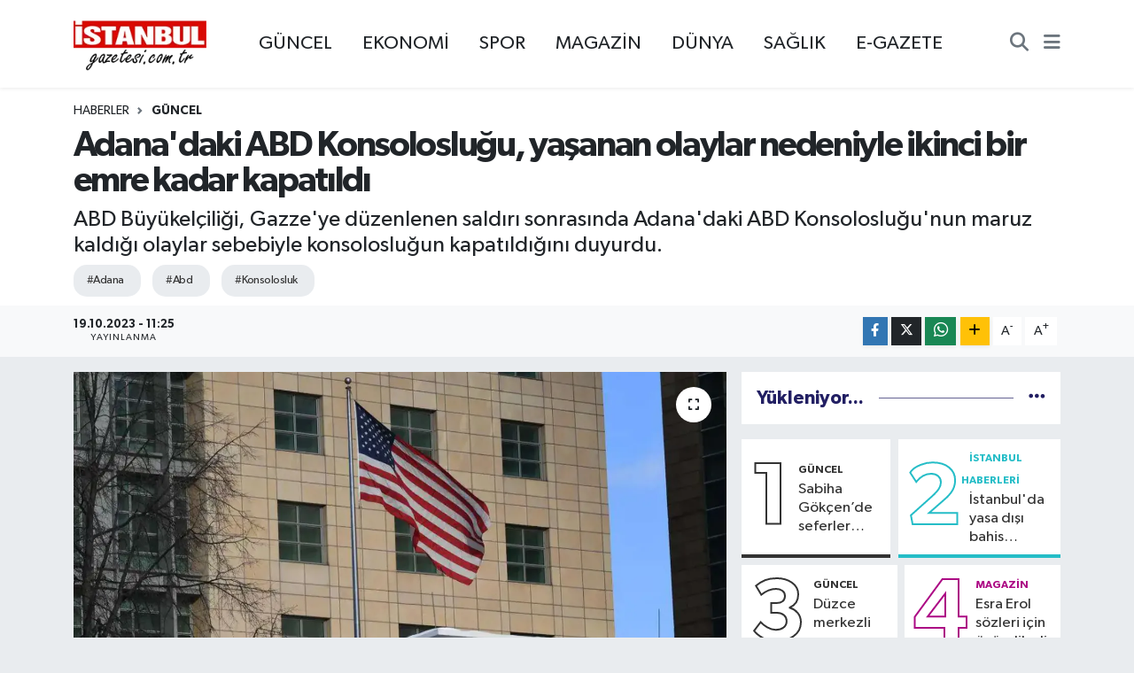

--- FILE ---
content_type: text/html; charset=utf-8
request_url: https://www.istanbulgazetesi.com.tr/adanadaki-abd-konsoloslugu-yasanan-olaylar-nedeniyle-ikinci-bir-emre-kadar-kapatildi
body_size: 21363
content:
<!DOCTYPE html>
<html lang="tr" data-theme="flow">
<head>
<link rel="dns-prefetch" href="//www.istanbulgazetesi.com.tr">
<link rel="dns-prefetch" href="//istanbulgazetesicomtr.teimg.com">
<link rel="dns-prefetch" href="//static.tebilisim.com">
<link rel="dns-prefetch" href="//www.googletagmanager.com">
<link rel="dns-prefetch" href="//cdn.p.analitik.bik.gov.tr">
<link rel="dns-prefetch" href="//cdn.ampproject.org">
<link rel="dns-prefetch" href="//teservisapi.tebilisim.com">
<link rel="dns-prefetch" href="//www.facebook.com">
<link rel="dns-prefetch" href="//www.twitter.com">
<link rel="dns-prefetch" href="//www.instagram.com">
<link rel="dns-prefetch" href="//www.youtube.com">
<link rel="dns-prefetch" href="//www.w3.org">
<link rel="dns-prefetch" href="//x.com">
<link rel="dns-prefetch" href="//api.whatsapp.com">
<link rel="dns-prefetch" href="//www.linkedin.com">
<link rel="dns-prefetch" href="//pinterest.com">
<link rel="dns-prefetch" href="//t.me">
<link rel="dns-prefetch" href="//tebilisim.com">
<link rel="dns-prefetch" href="//facebook.com">
<link rel="dns-prefetch" href="//twitter.com">
<link rel="dns-prefetch" href="//www.google.com">
<link rel="dns-prefetch" href="//mc.yandex.ru">

    <meta charset="utf-8">
<title>Adana&#039;daki ABD Konsolosluğu, yaşanan olaylar nedeniyle ikinci bir emre kadar kapatıldı - İstanbul Haber, İstanbul Son Dakika Haberleri</title>
<meta name="description" content="ABD Büyükelçiliği, Gazze&#039;ye düzenlenen saldırı sonrasında Adana&#039;daki ABD Konsolosluğu&#039;nun maruz kaldığı olaylar sebebiyle konsolosluğun kapatıldığını duyurdu.">
<meta name="keywords" content="adana, abd, konsolosluk">
<link rel="canonical" href="https://www.istanbulgazetesi.com.tr/adanadaki-abd-konsoloslugu-yasanan-olaylar-nedeniyle-ikinci-bir-emre-kadar-kapatildi">
<meta name="viewport" content="width=device-width,initial-scale=1">
<meta name="X-UA-Compatible" content="IE=edge">
<meta name="robots" content="noindex, nofollow">
<meta name="theme-color" content="#d11e15">
<meta name="title" content="Adana&#039;daki ABD Konsolosluğu, yaşanan olaylar nedeniyle ikinci bir emre kadar kapatıldı">
<meta name="articleSection" content="news">
<meta name="datePublished" content="2023-10-19T11:25:00+03:00">
<meta name="dateModified" content="2023-10-19T16:42:48+03:00">
<meta name="articleAuthor" content="Elif Hayvalı">
<meta name="author" content="Elif Hayvalı">
<link rel="amphtml" href="https://www.istanbulgazetesi.com.tr/adanadaki-abd-konsoloslugu-yasanan-olaylar-nedeniyle-ikinci-bir-emre-kadar-kapatildi/amp">
<meta property="og:site_name" content="İstanbul Haber, İstanbul Son Dakika Haberleri | İstanbul Gazetesi">
<meta property="og:title" content="Adana&#039;daki ABD Konsolosluğu, yaşanan olaylar nedeniyle ikinci bir emre kadar kapatıldı">
<meta property="og:description" content="ABD Büyükelçiliği, Gazze&#039;ye düzenlenen saldırı sonrasında Adana&#039;daki ABD Konsolosluğu&#039;nun maruz kaldığı olaylar sebebiyle konsolosluğun kapatıldığını duyurdu.">
<meta property="og:url" content="https://www.istanbulgazetesi.com.tr/adanadaki-abd-konsoloslugu-yasanan-olaylar-nedeniyle-ikinci-bir-emre-kadar-kapatildi">
<meta property="og:image" content="https://istanbulgazetesicomtr.teimg.com/istanbulgazetesi-com-tr/uploads/2023/10/adanadaki-abd-konsoloslugu-kapatildi.webp">
<meta property="og:type" content="article">
<meta property="og:article:published_time" content="2023-10-19T11:25:00+03:00">
<meta property="og:article:modified_time" content="2023-10-19T16:42:48+03:00">
<meta name="twitter:card" content="summary_large_image">
<meta name="twitter:site" content="@istanbulgzts">
<meta name="twitter:title" content="Adana&#039;daki ABD Konsolosluğu, yaşanan olaylar nedeniyle ikinci bir emre kadar kapatıldı">
<meta name="twitter:description" content="ABD Büyükelçiliği, Gazze&#039;ye düzenlenen saldırı sonrasında Adana&#039;daki ABD Konsolosluğu&#039;nun maruz kaldığı olaylar sebebiyle konsolosluğun kapatıldığını duyurdu.">
<meta name="twitter:image" content="https://istanbulgazetesicomtr.teimg.com/istanbulgazetesi-com-tr/uploads/2023/10/adanadaki-abd-konsoloslugu-kapatildi.webp">
<meta name="twitter:url" content="https://www.istanbulgazetesi.com.tr/adanadaki-abd-konsoloslugu-yasanan-olaylar-nedeniyle-ikinci-bir-emre-kadar-kapatildi">
<link rel="manifest" href="https://www.istanbulgazetesi.com.tr/manifest.json?v=6.6.4" />
<link rel="preload" href="https://static.tebilisim.com/flow/assets/css/font-awesome/fa-solid-900.woff2" as="font" type="font/woff2" crossorigin />
<link rel="preload" href="https://static.tebilisim.com/flow/assets/css/font-awesome/fa-brands-400.woff2" as="font" type="font/woff2" crossorigin />
<link rel="preload" href="https://static.tebilisim.com/flow/assets/css/weather-icons/font/weathericons-regular-webfont.woff2" as="font" type="font/woff2" crossorigin />
<link rel="preload" href="https://static.tebilisim.com/flow/vendor/te/fonts/gibson/Gibson-Bold.woff2" as="font" type="font/woff2" crossorigin />
<link rel="preload" href="https://static.tebilisim.com/flow/vendor/te/fonts/gibson/Gibson-BoldItalic.woff2" as="font" type="font/woff2" crossorigin />
<link rel="preload" href="https://static.tebilisim.com/flow/vendor/te/fonts/gibson/Gibson-Italic.woff2" as="font" type="font/woff2" crossorigin />
<link rel="preload" href="https://static.tebilisim.com/flow/vendor/te/fonts/gibson/Gibson-Light.woff2" as="font" type="font/woff2" crossorigin />
<link rel="preload" href="https://static.tebilisim.com/flow/vendor/te/fonts/gibson/Gibson-LightItalic.woff2" as="font" type="font/woff2" crossorigin />
<link rel="preload" href="https://static.tebilisim.com/flow/vendor/te/fonts/gibson/Gibson-SemiBold.woff2" as="font" type="font/woff2" crossorigin />
<link rel="preload" href="https://static.tebilisim.com/flow/vendor/te/fonts/gibson/Gibson-SemiBoldItalic.woff2" as="font" type="font/woff2" crossorigin />
<link rel="preload" href="https://static.tebilisim.com/flow/vendor/te/fonts/gibson/Gibson.woff2" as="font" type="font/woff2" crossorigin />


<link rel="preload" as="style" href="https://static.tebilisim.com/flow/vendor/te/fonts/gibson.css?v=6.6.4">
<link rel="stylesheet" href="https://static.tebilisim.com/flow/vendor/te/fonts/gibson.css?v=6.6.4">

<style>:root {
        --te-link-color: #333;
        --te-link-hover-color: #000;
        --te-font: "Gibson";
        --te-secondary-font: "Gibson";
        --te-h1-font-size: 40px;
        --te-color: #d11e15;
        --te-hover-color: #221f63;
        --mm-ocd-width: 85%!important; /*  Mobil Menü Genişliği */
        --swiper-theme-color: var(--te-color)!important;
        --header-13-color: #ffc107;
    }</style><link rel="preload" as="style" href="https://static.tebilisim.com/flow/assets/vendor/bootstrap/css/bootstrap.min.css?v=6.6.4">
<link rel="stylesheet" href="https://static.tebilisim.com/flow/assets/vendor/bootstrap/css/bootstrap.min.css?v=6.6.4">
<link rel="preload" as="style" href="https://static.tebilisim.com/flow/assets/css/app6.6.4.min.css">
<link rel="stylesheet" href="https://static.tebilisim.com/flow/assets/css/app6.6.4.min.css">



<script type="application/ld+json">{"@context":"https:\/\/schema.org","@type":"WebSite","url":"https:\/\/www.istanbulgazetesi.com.tr","potentialAction":{"@type":"SearchAction","target":"https:\/\/www.istanbulgazetesi.com.tr\/arama?q={query}","query-input":"required name=query"}}</script>

<script type="application/ld+json">{"@context":"https:\/\/schema.org","@type":"NewsMediaOrganization","url":"https:\/\/www.istanbulgazetesi.com.tr","name":"\u0130stanbul Gazetesi","logo":"https:\/\/istanbulgazetesicomtr.teimg.com\/istanbulgazetesi-com-tr\/images\/banner\/190-90.png","sameAs":["https:\/\/www.facebook.com\/istanbulgazete","https:\/\/www.twitter.com\/istanbulgzts","https:\/\/www.youtube.com\/@istanbultelevizyonu","https:\/\/www.instagram.com\/istanbulgazetesicomtr"]}</script>

<script type="application/ld+json">{"@context":"https:\/\/schema.org","@graph":[{"@type":"SiteNavigationElement","name":"Ana Sayfa","url":"https:\/\/www.istanbulgazetesi.com.tr","@id":"https:\/\/www.istanbulgazetesi.com.tr"},{"@type":"SiteNavigationElement","name":"G\u00fcncel","url":"https:\/\/www.istanbulgazetesi.com.tr\/guncel","@id":"https:\/\/www.istanbulgazetesi.com.tr\/guncel"},{"@type":"SiteNavigationElement","name":"POL\u0130T\u0130KA","url":"https:\/\/www.istanbulgazetesi.com.tr\/politika","@id":"https:\/\/www.istanbulgazetesi.com.tr\/politika"},{"@type":"SiteNavigationElement","name":"Ekonomi","url":"https:\/\/www.istanbulgazetesi.com.tr\/ekonomi","@id":"https:\/\/www.istanbulgazetesi.com.tr\/ekonomi"},{"@type":"SiteNavigationElement","name":"D\u00dcNYA","url":"https:\/\/www.istanbulgazetesi.com.tr\/dunya","@id":"https:\/\/www.istanbulgazetesi.com.tr\/dunya"},{"@type":"SiteNavigationElement","name":"Spor","url":"https:\/\/www.istanbulgazetesi.com.tr\/spor","@id":"https:\/\/www.istanbulgazetesi.com.tr\/spor"},{"@type":"SiteNavigationElement","name":"Magazin","url":"https:\/\/www.istanbulgazetesi.com.tr\/magazin","@id":"https:\/\/www.istanbulgazetesi.com.tr\/magazin"},{"@type":"SiteNavigationElement","name":"K\u00fclt\u00fcr Sanat","url":"https:\/\/www.istanbulgazetesi.com.tr\/kultur-sanat","@id":"https:\/\/www.istanbulgazetesi.com.tr\/kultur-sanat"},{"@type":"SiteNavigationElement","name":"Sa\u011fl\u0131k","url":"https:\/\/www.istanbulgazetesi.com.tr\/saglik","@id":"https:\/\/www.istanbulgazetesi.com.tr\/saglik"},{"@type":"SiteNavigationElement","name":"YA\u015eAM","url":"https:\/\/www.istanbulgazetesi.com.tr\/yasam","@id":"https:\/\/www.istanbulgazetesi.com.tr\/yasam"},{"@type":"SiteNavigationElement","name":"Bilim ve Teknoloji","url":"https:\/\/www.istanbulgazetesi.com.tr\/bilim-ve-teknoloji","@id":"https:\/\/www.istanbulgazetesi.com.tr\/bilim-ve-teknoloji"},{"@type":"SiteNavigationElement","name":"Otomobil","url":"https:\/\/www.istanbulgazetesi.com.tr\/otomobil","@id":"https:\/\/www.istanbulgazetesi.com.tr\/otomobil"},{"@type":"SiteNavigationElement","name":"\u0130stanbul Haberleri","url":"https:\/\/www.istanbulgazetesi.com.tr\/istanbul","@id":"https:\/\/www.istanbulgazetesi.com.tr\/istanbul"},{"@type":"SiteNavigationElement","name":"RESM\u0130 \u0130LAN","url":"https:\/\/www.istanbulgazetesi.com.tr\/resmi-ilan","@id":"https:\/\/www.istanbulgazetesi.com.tr\/resmi-ilan"},{"@type":"SiteNavigationElement","name":"D\u0130Z\u0130","url":"https:\/\/www.istanbulgazetesi.com.tr\/dizi","@id":"https:\/\/www.istanbulgazetesi.com.tr\/dizi"},{"@type":"SiteNavigationElement","name":"Genel","url":"https:\/\/www.istanbulgazetesi.com.tr\/genel","@id":"https:\/\/www.istanbulgazetesi.com.tr\/genel"},{"@type":"SiteNavigationElement","name":"Arnavutk\u00f6y Haberleri","url":"https:\/\/www.istanbulgazetesi.com.tr\/arnavutkoy-haberleri","@id":"https:\/\/www.istanbulgazetesi.com.tr\/arnavutkoy-haberleri"},{"@type":"SiteNavigationElement","name":"Adalar Haberleri","url":"https:\/\/www.istanbulgazetesi.com.tr\/adalar-haberleri","@id":"https:\/\/www.istanbulgazetesi.com.tr\/adalar-haberleri"},{"@type":"SiteNavigationElement","name":"Ata\u015fehir Haberleri","url":"https:\/\/www.istanbulgazetesi.com.tr\/atasehir-haberleri","@id":"https:\/\/www.istanbulgazetesi.com.tr\/atasehir-haberleri"},{"@type":"SiteNavigationElement","name":"Avc\u0131lar Haberleri","url":"https:\/\/www.istanbulgazetesi.com.tr\/avcilar-haberleri","@id":"https:\/\/www.istanbulgazetesi.com.tr\/avcilar-haberleri"},{"@type":"SiteNavigationElement","name":"Ba\u011fc\u0131lar Haberleri","url":"https:\/\/www.istanbulgazetesi.com.tr\/bagcilar-haberleri","@id":"https:\/\/www.istanbulgazetesi.com.tr\/bagcilar-haberleri"},{"@type":"SiteNavigationElement","name":"Bah\u00e7elievler Haberleri","url":"https:\/\/www.istanbulgazetesi.com.tr\/bahcelievler-haberleri","@id":"https:\/\/www.istanbulgazetesi.com.tr\/bahcelievler-haberleri"},{"@type":"SiteNavigationElement","name":"Bak\u0131rk\u00f6y Haberleri","url":"https:\/\/www.istanbulgazetesi.com.tr\/bakirkoy-haberleri","@id":"https:\/\/www.istanbulgazetesi.com.tr\/bakirkoy-haberleri"},{"@type":"SiteNavigationElement","name":"Ba\u015fak\u015fehir Haberleri","url":"https:\/\/www.istanbulgazetesi.com.tr\/basaksehir-haberleri","@id":"https:\/\/www.istanbulgazetesi.com.tr\/basaksehir-haberleri"},{"@type":"SiteNavigationElement","name":"Bayrampa\u015fa Haberleri","url":"https:\/\/www.istanbulgazetesi.com.tr\/bayrampasa-haberleri","@id":"https:\/\/www.istanbulgazetesi.com.tr\/bayrampasa-haberleri"},{"@type":"SiteNavigationElement","name":"Beykoz Haberleri","url":"https:\/\/www.istanbulgazetesi.com.tr\/beykoz-haberleri","@id":"https:\/\/www.istanbulgazetesi.com.tr\/beykoz-haberleri"},{"@type":"SiteNavigationElement","name":"Beylikd\u00fcz\u00fc Haberleri","url":"https:\/\/www.istanbulgazetesi.com.tr\/beylikduzu-haberleri","@id":"https:\/\/www.istanbulgazetesi.com.tr\/beylikduzu-haberleri"},{"@type":"SiteNavigationElement","name":"Beyo\u011flu Haberleri","url":"https:\/\/www.istanbulgazetesi.com.tr\/beyoglu-haberleri","@id":"https:\/\/www.istanbulgazetesi.com.tr\/beyoglu-haberleri"},{"@type":"SiteNavigationElement","name":"B\u00fcy\u00fck\u00e7ekmece Haberleri","url":"https:\/\/www.istanbulgazetesi.com.tr\/buyukcekmece-haberleri","@id":"https:\/\/www.istanbulgazetesi.com.tr\/buyukcekmece-haberleri"},{"@type":"SiteNavigationElement","name":"\u00c7atalca Haberleri","url":"https:\/\/www.istanbulgazetesi.com.tr\/catalca-haberleri","@id":"https:\/\/www.istanbulgazetesi.com.tr\/catalca-haberleri"},{"@type":"SiteNavigationElement","name":"\u00c7ekmek\u00f6y Haberleri","url":"https:\/\/www.istanbulgazetesi.com.tr\/cekmekoy-haberleri","@id":"https:\/\/www.istanbulgazetesi.com.tr\/cekmekoy-haberleri"},{"@type":"SiteNavigationElement","name":"Esenler Haberleri","url":"https:\/\/www.istanbulgazetesi.com.tr\/esenler-haberleri","@id":"https:\/\/www.istanbulgazetesi.com.tr\/esenler-haberleri"},{"@type":"SiteNavigationElement","name":"Ey\u00fcpsultan Haberleri","url":"https:\/\/www.istanbulgazetesi.com.tr\/eyupsultan-haberleri","@id":"https:\/\/www.istanbulgazetesi.com.tr\/eyupsultan-haberleri"},{"@type":"SiteNavigationElement","name":"Gaziosmanpa\u015fa Haberleri","url":"https:\/\/www.istanbulgazetesi.com.tr\/gaziosmanpasa-haberleri","@id":"https:\/\/www.istanbulgazetesi.com.tr\/gaziosmanpasa-haberleri"},{"@type":"SiteNavigationElement","name":"G\u00fcng\u00f6ren Haberleri","url":"https:\/\/www.istanbulgazetesi.com.tr\/gungoren-haberleri","@id":"https:\/\/www.istanbulgazetesi.com.tr\/gungoren-haberleri"},{"@type":"SiteNavigationElement","name":"Ka\u011f\u0131thane Haberleri","url":"https:\/\/www.istanbulgazetesi.com.tr\/kagithane-haberleri","@id":"https:\/\/www.istanbulgazetesi.com.tr\/kagithane-haberleri"},{"@type":"SiteNavigationElement","name":"Kartal Haberleri","url":"https:\/\/www.istanbulgazetesi.com.tr\/kartal-haberleri","@id":"https:\/\/www.istanbulgazetesi.com.tr\/kartal-haberleri"},{"@type":"SiteNavigationElement","name":"K\u00fc\u00e7\u00fck\u00e7ekmece Haberleri","url":"https:\/\/www.istanbulgazetesi.com.tr\/kucukcekmece-haberleri","@id":"https:\/\/www.istanbulgazetesi.com.tr\/kucukcekmece-haberleri"},{"@type":"SiteNavigationElement","name":"Maltepe Haberleri","url":"https:\/\/www.istanbulgazetesi.com.tr\/maltepe-haberleri","@id":"https:\/\/www.istanbulgazetesi.com.tr\/maltepe-haberleri"},{"@type":"SiteNavigationElement","name":"Pendik Haberleri","url":"https:\/\/www.istanbulgazetesi.com.tr\/pendik-haberleri","@id":"https:\/\/www.istanbulgazetesi.com.tr\/pendik-haberleri"},{"@type":"SiteNavigationElement","name":"Sancaktepe Haberleri","url":"https:\/\/www.istanbulgazetesi.com.tr\/sancaktepe-haberleri","@id":"https:\/\/www.istanbulgazetesi.com.tr\/sancaktepe-haberleri"},{"@type":"SiteNavigationElement","name":"Sar\u0131yer Haberleri","url":"https:\/\/www.istanbulgazetesi.com.tr\/sariyer-haberleri","@id":"https:\/\/www.istanbulgazetesi.com.tr\/sariyer-haberleri"},{"@type":"SiteNavigationElement","name":"Silivri Haberleri","url":"https:\/\/www.istanbulgazetesi.com.tr\/silivri-haberleri","@id":"https:\/\/www.istanbulgazetesi.com.tr\/silivri-haberleri"},{"@type":"SiteNavigationElement","name":"Sultanbeyli Haberleri","url":"https:\/\/www.istanbulgazetesi.com.tr\/sultanbeyli-haberleri","@id":"https:\/\/www.istanbulgazetesi.com.tr\/sultanbeyli-haberleri"},{"@type":"SiteNavigationElement","name":"Sultangazi Haberleri","url":"https:\/\/www.istanbulgazetesi.com.tr\/sultangazi-haberleri","@id":"https:\/\/www.istanbulgazetesi.com.tr\/sultangazi-haberleri"},{"@type":"SiteNavigationElement","name":"\u015eile Haberleri","url":"https:\/\/www.istanbulgazetesi.com.tr\/sile-haberleri","@id":"https:\/\/www.istanbulgazetesi.com.tr\/sile-haberleri"},{"@type":"SiteNavigationElement","name":"\u015ei\u015fli Haberleri","url":"https:\/\/www.istanbulgazetesi.com.tr\/sisli-haberleri","@id":"https:\/\/www.istanbulgazetesi.com.tr\/sisli-haberleri"},{"@type":"SiteNavigationElement","name":"Tuzla Haberleri","url":"https:\/\/www.istanbulgazetesi.com.tr\/tuzla-haberleri","@id":"https:\/\/www.istanbulgazetesi.com.tr\/tuzla-haberleri"},{"@type":"SiteNavigationElement","name":"\u00dcmraniye Haberleri","url":"https:\/\/www.istanbulgazetesi.com.tr\/umraniye-haberleri","@id":"https:\/\/www.istanbulgazetesi.com.tr\/umraniye-haberleri"},{"@type":"SiteNavigationElement","name":"\u00dcsk\u00fcdar Haberleri","url":"https:\/\/www.istanbulgazetesi.com.tr\/uskudar-haberleri","@id":"https:\/\/www.istanbulgazetesi.com.tr\/uskudar-haberleri"},{"@type":"SiteNavigationElement","name":"Zeytinburnu Haberleri","url":"https:\/\/www.istanbulgazetesi.com.tr\/zeytinburnu-haberleri","@id":"https:\/\/www.istanbulgazetesi.com.tr\/zeytinburnu-haberleri"},{"@type":"SiteNavigationElement","name":"Kurumsal","url":"https:\/\/www.istanbulgazetesi.com.tr\/kurumsal","@id":"https:\/\/www.istanbulgazetesi.com.tr\/kurumsal"},{"@type":"SiteNavigationElement","name":"\u0130leti\u015fim","url":"https:\/\/www.istanbulgazetesi.com.tr\/iletisim","@id":"https:\/\/www.istanbulgazetesi.com.tr\/iletisim"},{"@type":"SiteNavigationElement","name":"Gizlilik S\u00f6zle\u015fmesi","url":"https:\/\/www.istanbulgazetesi.com.tr\/gizlilik-sozlesmesi","@id":"https:\/\/www.istanbulgazetesi.com.tr\/gizlilik-sozlesmesi"},{"@type":"SiteNavigationElement","name":"Yazarlar","url":"https:\/\/www.istanbulgazetesi.com.tr\/yazarlar","@id":"https:\/\/www.istanbulgazetesi.com.tr\/yazarlar"},{"@type":"SiteNavigationElement","name":"Foto Galeri","url":"https:\/\/www.istanbulgazetesi.com.tr\/foto-galeri","@id":"https:\/\/www.istanbulgazetesi.com.tr\/foto-galeri"},{"@type":"SiteNavigationElement","name":"Video Galeri","url":"https:\/\/www.istanbulgazetesi.com.tr\/video","@id":"https:\/\/www.istanbulgazetesi.com.tr\/video"},{"@type":"SiteNavigationElement","name":"\u0130stanbul Bug\u00fcn, Yar\u0131n ve 1 Haftal\u0131k Hava Durumu Tahmini","url":"https:\/\/www.istanbulgazetesi.com.tr\/istanbul-hava-durumu","@id":"https:\/\/www.istanbulgazetesi.com.tr\/istanbul-hava-durumu"},{"@type":"SiteNavigationElement","name":"\u0130stanbul Namaz Vakitleri","url":"https:\/\/www.istanbulgazetesi.com.tr\/istanbul-namaz-vakitleri","@id":"https:\/\/www.istanbulgazetesi.com.tr\/istanbul-namaz-vakitleri"},{"@type":"SiteNavigationElement","name":"Puan Durumu ve Fikst\u00fcr","url":"https:\/\/www.istanbulgazetesi.com.tr\/futbol\/st-super-lig-puan-durumu-ve-fikstur","@id":"https:\/\/www.istanbulgazetesi.com.tr\/futbol\/st-super-lig-puan-durumu-ve-fikstur"}]}</script>

<script type="application/ld+json">{"@context":"https:\/\/schema.org","@type":"BreadcrumbList","itemListElement":[{"@type":"ListItem","position":1,"item":{"@type":"Thing","@id":"https:\/\/www.istanbulgazetesi.com.tr","name":"Haberler"}}]}</script>
<script type="application/ld+json">{"@context":"https:\/\/schema.org","@type":"NewsArticle","headline":"Adana'daki ABD Konsoloslu\u011fu, ya\u015fanan olaylar nedeniyle ikinci bir emre kadar kapat\u0131ld\u0131","articleSection":"G\u00fcncel","dateCreated":"2023-10-19T11:25:00+03:00","datePublished":"2023-10-19T11:25:00+03:00","dateModified":"2023-10-19T16:42:48+03:00","wordCount":147,"genre":"news","mainEntityOfPage":{"@type":"WebPage","@id":"https:\/\/www.istanbulgazetesi.com.tr\/adanadaki-abd-konsoloslugu-yasanan-olaylar-nedeniyle-ikinci-bir-emre-kadar-kapatildi"},"articleBody":"<p>Adana'da ge\u00e7ti\u011fimiz g\u00fcn ta\u015fl\u0131 sald\u0131r\u0131 yap\u0131lmas\u0131n\u0131n ard\u0131ndan ABD B\u00fcy\u00fckel\u00e7ili\u011fi, \"Adana Konsoloslu\u011fu bir sonraki duyuruya kadar halka kapal\u0131 kalacakt\u0131r\" a\u00e7\u0131klamas\u0131n\u0131 yapt\u0131.<\/p>\r\n\r\n<p>\u0130srail'in Gazze'de hastaneye sald\u0131rmas\u0131n\u0131n ard\u0131ndan Adana'da y\u00fczlerce ki\u015fi, ABD konsolosluk binas\u0131n\u0131 adeta ta\u015f ya\u011fmuruna tutmu\u015ftu. Arbede s\u0131ras\u0131nda bir polis, y\u00fcz\u00fcne isabet eden ta\u015f darbesiyle yaralanm\u0131\u015ft\u0131.<\/p>\r\n\r\n<h2><strong>\"ABD VATANDA\u015eLARI RANDEVULARINI YEN\u0130DEN PLANLAYAB\u0130L\u0130RLER\"<\/strong><\/h2>\r\n\r\n<p>Olay\u0131n ard\u0131ndan ABD B\u00fcy\u00fckel\u00e7ili\u011fi ikinci bir emre kadar Adana ABD Konsoloslu\u011funun kapal\u0131 kalaca\u011f\u0131n\u0131 duyurdu. B\u00fcy\u00fckel\u00e7ilikten yap\u0131lan a\u00e7\u0131klamada, <strong>\"ABD'nin Adana Konsoloslu\u011fu bir sonraki duyuruya kadar halka kapal\u0131 kalacakt\u0131r. ABD vatanda\u015flar\u0131 Ankara'daki ABD B\u00fcy\u00fckel\u00e7ili\u011fi'ndeki randevular\u0131n\u0131 yeniden planlayabilirler\"<\/strong> s\u00f6zlerine yer verdi.<\/p>\r\n\r\n<p>Kaynak: \u0130HA<\/p>","description":"ABD B\u00fcy\u00fckel\u00e7ili\u011fi, Gazze'ye d\u00fczenlenen sald\u0131r\u0131 sonras\u0131nda Adana'daki ABD Konsoloslu\u011fu'nun maruz kald\u0131\u011f\u0131 olaylar sebebiyle konsoloslu\u011fun kapat\u0131ld\u0131\u011f\u0131n\u0131 duyurdu.","inLanguage":"tr-TR","keywords":["adana","abd","konsolosluk"],"image":{"@type":"ImageObject","url":"https:\/\/istanbulgazetesicomtr.teimg.com\/crop\/1280x720\/istanbulgazetesi-com-tr\/uploads\/2023\/10\/adanadaki-abd-konsoloslugu-kapatildi.webp","width":"1280","height":"720","caption":"Adana'daki ABD Konsoloslu\u011fu, ya\u015fanan olaylar nedeniyle ikinci bir emre kadar kapat\u0131ld\u0131"},"publishingPrinciples":"https:\/\/www.istanbulgazetesi.com.tr\/gizlilik-sozlesmesi","isFamilyFriendly":"http:\/\/schema.org\/True","isAccessibleForFree":"http:\/\/schema.org\/True","publisher":{"@type":"Organization","name":"\u0130stanbul Gazetesi","image":"https:\/\/istanbulgazetesicomtr.teimg.com\/istanbulgazetesi-com-tr\/images\/banner\/190-90.png","logo":{"@type":"ImageObject","url":"https:\/\/istanbulgazetesicomtr.teimg.com\/istanbulgazetesi-com-tr\/images\/banner\/190-90.png","width":"640","height":"375"}},"author":{"@type":"Person","name":"Elif Hayval\u0131","honorificPrefix":"","jobTitle":"","url":null}}</script>


<!-- Google tag (gtag.js) -->
<script async src="https://www.googletagmanager.com/gtag/js?id=UA-73321165-1" data-cfasync="false"></script>
<script data-cfasync="false">
	window.dataLayer = window.dataLayer || [];
	function gtag(){dataLayer.push(arguments);}
	gtag('js', new Date());
	gtag('config', 'UA-73321165-1');
</script>

<script>!function(){var t=document.createElement("script");t.setAttribute("src",'https://cdn.p.analitik.bik.gov.tr/tracker'+(typeof Intl!=="undefined"?(typeof (Intl||"").PluralRules!=="undefined"?'1':typeof Promise!=="undefined"?'2':typeof MutationObserver!=='undefined'?'3':'4'):'4')+'.js'),t.setAttribute("data-website-id","f7b427e7-3614-4b73-9a11-9bf2b4ae7da4"),t.setAttribute("data-host-url",'//f7b427e7-3614-4b73-9a11-9bf2b4ae7da4.collector.p.analitik.bik.gov.tr'),document.head.appendChild(t)}();</script>
<script async custom-element="amp-analytics" src="https://cdn.ampproject.org/v0/amp-analytics-0.1.js"></script>
<script src="https://teservisapi.tebilisim.com/tebilisim-notification-sdk.js"></script>
<script>
  TebilisimNotification.init({
    publicKey: 'te_527e2be662199fbf672c9a93253b3bad366407fe375a1cdd0da03855bf329579'
  })
</script>





</head>




<body class="d-flex flex-column min-vh-100">

    <div data-pagespeed="true"><iframe src="https://www.googletagmanager.com/ns.html?id=GTM-57KFTJC" height="0" width="0" style="display:none;visibility:hidden"></iframe></div>
    

    <header class="header-3">
    <nav class="main-menu navbar navbar-expand-lg bg-white shadow-sm">
        <div class="container">
            <div class="d-lg-none">
                <a href="#menu" title="Ana Menü"><i class="fa fa-bars fa-lg"></i></a>
            </div>
                            <a class="navbar-brand me-0" href="/" title="İstanbul Haber, İstanbul Son Dakika Haberleri | İstanbul Gazetesi">
                <img src="https://istanbulgazetesicomtr.teimg.com/istanbulgazetesi-com-tr/images/banner/190-90.png" alt="İstanbul Haber, İstanbul Son Dakika Haberleri | İstanbul Gazetesi" width="150" height="40" class="light-mode img-fluid flow-logo">
<img src="https://istanbulgazetesicomtr.teimg.com/istanbulgazetesi-com-tr/images/banner/190-90.png" alt="İstanbul Haber, İstanbul Son Dakika Haberleri | İstanbul Gazetesi" width="150" height="40" class="dark-mode img-fluid flow-logo d-none">

            </a>
                        <div class="middle-menu d-none d-lg-block fw-semibold">
                <ul  class="nav lead">
        <li class="nav-item   ">
        <a href="/guncel" class="nav-link pe-3 lead" target="_self" title="GÜNCEL">GÜNCEL</a>
        
    </li>
        <li class="nav-item   ">
        <a href="/ekonomi" class="nav-link pe-3 lead" target="_self" title="EKONOMİ">EKONOMİ</a>
        
    </li>
        <li class="nav-item   ">
        <a href="/spor" class="nav-link pe-3 lead" target="_self" title="SPOR">SPOR</a>
        
    </li>
        <li class="nav-item   ">
        <a href="/magazin" class="nav-link pe-3 lead" target="_self" title="MAGAZİN">MAGAZİN</a>
        
    </li>
        <li class="nav-item   ">
        <a href="/dunya" class="nav-link pe-3 lead" target="_self" title="DÜNYA">DÜNYA</a>
        
    </li>
        <li class="nav-item   ">
        <a href="/saglik" class="nav-link pe-3 lead" target="_self" title="SAĞLIK">SAĞLIK</a>
        
    </li>
        <li class="nav-item   ">
        <a href="https://www.istanbulgazetesi.com.tr/egazete" class="nav-link pe-3 lead" target="_self" title="E-GAZETE">E-GAZETE</a>
        
    </li>
    </ul>

            </div>
            <div class="navigation-menu">
                <ul class="nav d-flex align-items-center">
                    <li class="nav-item">
                        <a href="/member/login" class="nav-link p-0 me-2 d-none d-lg-block" target="_blank" title="Üye Girişi">
                    </li>
                    
                    <li class="nav-item">
                        <a href="/arama" class="nav-link p-0 me-2" title="Ara">
                            <i class="fa fa-search fa-lg text-secondary"></i>
                        </a>
                    </li>
                    <li class="nav-item dropdown d-none d-lg-block position-static">
                        <a class="nav-link p-0 ms-2" data-bs-toggle="dropdown" href="#" aria-haspopup="true"
                            aria-expanded="false" title="Ana Menü"><i class="fa fa-bars fa-lg text-secondary"></i></a>
                        <div class="mega-menu dropdown-menu dropdown-menu-end text-capitalize shadow-lg border-0 rounded-0">

    <div class="row g-3 small p-3">

                <div class="col">
            <div class="extra-sections bg-light p-3 border">
                <a href="https://www.istanbulgazetesi.com.tr/istanbul-nobetci-eczaneler" title="Nöbetçi Eczaneler" class="d-block border-bottom pb-2 mb-2" target="_self"><i class="fa-solid fa-capsules me-2"></i>Nöbetçi Eczaneler</a>
<a href="https://www.istanbulgazetesi.com.tr/istanbul-hava-durumu" title="Hava Durumu" class="d-block border-bottom pb-2 mb-2" target="_self"><i class="fa-solid fa-cloud-sun me-2"></i>Hava Durumu</a>
<a href="https://www.istanbulgazetesi.com.tr/istanbul-namaz-vakitleri" title="Namaz Vakitleri" class="d-block border-bottom pb-2 mb-2" target="_self"><i class="fa-solid fa-mosque me-2"></i>Namaz Vakitleri</a>
<a href="https://www.istanbulgazetesi.com.tr/istanbul-trafik-durumu" title="Trafik Durumu" class="d-block border-bottom pb-2 mb-2" target="_self"><i class="fa-solid fa-car me-2"></i>Trafik Durumu</a>
<a href="https://www.istanbulgazetesi.com.tr/futbol/super-lig-puan-durumu-ve-fikstur" title="Süper Lig Puan Durumu ve Fikstür" class="d-block border-bottom pb-2 mb-2" target="_self"><i class="fa-solid fa-chart-bar me-2"></i>Süper Lig Puan Durumu ve Fikstür</a>
<a href="https://www.istanbulgazetesi.com.tr/tum-mansetler" title="Tüm Manşetler" class="d-block border-bottom pb-2 mb-2" target="_self"><i class="fa-solid fa-newspaper me-2"></i>Tüm Manşetler</a>
<a href="https://www.istanbulgazetesi.com.tr/sondakika-haberleri" title="Son Dakika Haberleri" class="d-block border-bottom pb-2 mb-2" target="_self"><i class="fa-solid fa-bell me-2"></i>Son Dakika Haberleri</a>

            </div>
        </div>
        
        <div class="col">
        <a href="/saglik" class="d-block border-bottom  pb-2 mb-2" target="_self" title="SAĞLIK">SAĞLIK</a>
            <a href="/bilim-ve-teknoloji" class="d-block border-bottom  pb-2 mb-2" target="_self" title="BİLİM VE TEKNOLOJİ">BİLİM VE TEKNOLOJİ</a>
            <a href="/istanbul" class="d-block border-bottom  pb-2 mb-2" target="_self" title="İSTANBUL">İSTANBUL</a>
            <a href="/kultur-sanat" class="d-block border-bottom  pb-2 mb-2" target="_self" title="KÜLTÜR SANAT">KÜLTÜR SANAT</a>
            <a href="/otomobil" class="d-block border-bottom  pb-2 mb-2" target="_self" title="OTOMOBİL">OTOMOBİL</a>
            <a href="/dunya" class="d-block border-bottom  pb-2 mb-2" target="_self" title="DÜNYA">DÜNYA</a>
            <a href="/ekonomi" class="d-block  pb-2 mb-2" target="_self" title="EKONOMİ">EKONOMİ</a>
        </div><div class="col">
            <a href="/guncel" class="d-block border-bottom  pb-2 mb-2" target="_self" title="GÜNCEL">GÜNCEL</a>
            <a href="/magazin" class="d-block border-bottom  pb-2 mb-2" target="_self" title="MAGAZİN">MAGAZİN</a>
            <a href="/politika" class="d-block border-bottom  pb-2 mb-2" target="_self" title="POLİTİKA">POLİTİKA</a>
            <a href="/spor" class="d-block border-bottom  pb-2 mb-2" target="_self" title="SPOR">SPOR</a>
            <a href="/yasam" class="d-block border-bottom  pb-2 mb-2" target="_self" title="YAŞAM">YAŞAM</a>
        </div>


    </div>

    <div class="p-3 bg-light">
                <a class="me-3"
            href="https://www.facebook.com/istanbulgazete" target="_blank" rel="nofollow noreferrer noopener"><i class="fab fa-facebook me-2 text-navy"></i> Facebook</a>
                        <a class="me-3"
            href="https://www.twitter.com/istanbulgzts" target="_blank" rel="nofollow noreferrer noopener"><i class="fab fa-x-twitter "></i> Twitter</a>
                        <a class="me-3"
            href="https://www.instagram.com/istanbulgazetesicomtr" target="_blank" rel="nofollow noreferrer noopener"><i class="fab fa-instagram me-2 text-magenta"></i> Instagram</a>
                                <a class="me-3"
            href="https://www.youtube.com/@istanbultelevizyonu" target="_blank" rel="nofollow noreferrer noopener"><i class="fab fa-youtube me-2 text-danger"></i> Youtube</a>
                                                    </div>

    <div class="mega-menu-footer p-2 bg-te-color">
        <a class="dropdown-item text-white" href="/kunye" title="Künye / İletişim"><i class="fa fa-id-card me-2"></i> Künye / İletişim</a>
        <a class="dropdown-item text-white" href="/iletisim" title="Bize Ulaşın"><i class="fa fa-envelope me-2"></i> Bize Ulaşın</a>
        <a class="dropdown-item text-white" href="/rss-baglantilari" title="RSS Bağlantıları"><i class="fa fa-rss me-2"></i> RSS Bağlantıları</a>
        <a class="dropdown-item text-white" href="/member/login" title="Üyelik Girişi"><i class="fa fa-user me-2"></i> Üyelik Girişi</a>
    </div>


</div>

                    </li>
                </ul>
            </div>
        </div>
    </nav>
    <ul  class="mobile-categories d-lg-none list-inline bg-white">
        <li class="list-inline-item">
        <a href="/guncel" class="text-dark" target="_self" title="GÜNCEL">
                GÜNCEL
        </a>
    </li>
        <li class="list-inline-item">
        <a href="/ekonomi" class="text-dark" target="_self" title="EKONOMİ">
                EKONOMİ
        </a>
    </li>
        <li class="list-inline-item">
        <a href="/spor" class="text-dark" target="_self" title="SPOR">
                SPOR
        </a>
    </li>
        <li class="list-inline-item">
        <a href="/magazin" class="text-dark" target="_self" title="MAGAZİN">
                MAGAZİN
        </a>
    </li>
        <li class="list-inline-item">
        <a href="/dunya" class="text-dark" target="_self" title="DÜNYA">
                DÜNYA
        </a>
    </li>
        <li class="list-inline-item">
        <a href="/saglik" class="text-dark" target="_self" title="SAĞLIK">
                SAĞLIK
        </a>
    </li>
        <li class="list-inline-item">
        <a href="https://www.istanbulgazetesi.com.tr/egazete" class="text-dark" target="_self" title="E-GAZETE">
                E-GAZETE
        </a>
    </li>
    </ul>


</header>


    <script>
(function() {
    var checkUrl = 'https://www.istanbulgazetesi.com.tr/admin-bar/check';
    var pageContext = [];
    var params = new URLSearchParams(pageContext);
    var url = checkUrl + (params.toString() ? '?' + params.toString() : '');
    fetch(url, {
        method: 'GET',
        credentials: 'same-origin',
        headers: { 'Accept': 'application/json', 'X-Requested-With': 'XMLHttpRequest' }
    })
    .then(function(r) { return r.json(); })
    .then(function(data) {
        if (data.authenticated && data.config) {
            var container = document.createElement('div');
            container.id = 'xpanel-admin-bar';
            container.className = 'tw-scope';
            container.setAttribute('data-initial-config', JSON.stringify(data.config));
            document.body.appendChild(container);

            var script = document.createElement('script');
            script.src = 'https://www.istanbulgazetesi.com.tr/vendor/te/js/admin-bar-app.js';
            script.defer = true;
            document.body.appendChild(script);
        }
    })
    .catch(function() {});
})();
</script>






<main class="single overflow-hidden" style="min-height: 300px">

    
    <div class="infinite" data-show-advert="1">

    

    <div class="infinite-item d-block" data-id="113290" data-category-id="6" data-reference="TE\Archive\Models\Archive" data-json-url="/service/json/featured-infinite.json">

        

        <div class="post-header pt-3 bg-white">

    <div class="container">

        
        <nav class="meta-category d-flex justify-content-lg-start" style="--bs-breadcrumb-divider: url(&#34;data:image/svg+xml,%3Csvg xmlns='http://www.w3.org/2000/svg' width='8' height='8'%3E%3Cpath d='M2.5 0L1 1.5 3.5 4 1 6.5 2.5 8l4-4-4-4z' fill='%236c757d'/%3E%3C/svg%3E&#34;);" aria-label="breadcrumb">
        <ol class="breadcrumb mb-0">
            <li class="breadcrumb-item"><a href="https://www.istanbulgazetesi.com.tr" class="breadcrumb_link" target="_self">Haberler</a></li>
            <li class="breadcrumb-item active fw-bold" aria-current="page"><a href="/guncel" target="_self" class="breadcrumb_link text-dark" title="Güncel">Güncel</a></li>
        </ol>
</nav>

        <h1 class="h2 fw-bold text-lg-start headline my-2" itemprop="headline">Adana&#039;daki ABD Konsolosluğu, yaşanan olaylar nedeniyle ikinci bir emre kadar kapatıldı</h1>
        
        <h2 class="lead text-lg-start text-dark my-2 description" itemprop="description">ABD Büyükelçiliği, Gazze&#039;ye düzenlenen saldırı sonrasında Adana&#039;daki ABD Konsolosluğu&#039;nun maruz kaldığı olaylar sebebiyle konsolosluğun kapatıldığını duyurdu.</h2>
        
        <div class="news-tags">
        <a href="https://www.istanbulgazetesi.com.tr/haberleri/adana" title="adana" class="news-tags__link" rel="nofollow">#Adana</a>
        <a href="https://www.istanbulgazetesi.com.tr/haberleri/abd" title="abd" class="news-tags__link" rel="nofollow">#Abd</a>
        <a href="https://www.istanbulgazetesi.com.tr/haberleri/konsolosluk" title="konsolosluk" class="news-tags__link" rel="nofollow">#Konsolosluk</a>
    </div>

    </div>

    <div class="bg-light py-1">
        <div class="container d-flex justify-content-between align-items-center">

            <div class="meta-author">
    
    <div class="box">
    <time class="fw-bold">19.10.2023 - 11:25</time>
    <span class="info">Yayınlanma</span>
</div>

    
    
    

</div>


            <div class="share-area justify-content-end align-items-center d-none d-lg-flex">

    <div class="mobile-share-button-container mb-2 d-block d-md-none">
    <button
        class="btn btn-primary btn-sm rounded-0 shadow-sm w-100"
        onclick="handleMobileShare(event, 'Adana\&#039;daki ABD Konsolosluğu, yaşanan olaylar nedeniyle ikinci bir emre kadar kapatıldı', 'https://www.istanbulgazetesi.com.tr/adanadaki-abd-konsoloslugu-yasanan-olaylar-nedeniyle-ikinci-bir-emre-kadar-kapatildi')"
        title="Paylaş"
    >
        <i class="fas fa-share-alt me-2"></i>Paylaş
    </button>
</div>

<div class="social-buttons-new d-none d-md-flex justify-content-between">
    <a
        href="https://www.facebook.com/sharer/sharer.php?u=https%3A%2F%2Fwww.istanbulgazetesi.com.tr%2Fadanadaki-abd-konsoloslugu-yasanan-olaylar-nedeniyle-ikinci-bir-emre-kadar-kapatildi"
        onclick="initiateDesktopShare(event, 'facebook')"
        class="btn btn-primary btn-sm rounded-0 shadow-sm me-1"
        title="Facebook'ta Paylaş"
        data-platform="facebook"
        data-share-url="https://www.istanbulgazetesi.com.tr/adanadaki-abd-konsoloslugu-yasanan-olaylar-nedeniyle-ikinci-bir-emre-kadar-kapatildi"
        data-share-title="Adana&#039;daki ABD Konsolosluğu, yaşanan olaylar nedeniyle ikinci bir emre kadar kapatıldı"
        rel="noreferrer nofollow noopener external"
    >
        <i class="fab fa-facebook-f"></i>
    </a>

    <a
        href="https://x.com/intent/tweet?url=https%3A%2F%2Fwww.istanbulgazetesi.com.tr%2Fadanadaki-abd-konsoloslugu-yasanan-olaylar-nedeniyle-ikinci-bir-emre-kadar-kapatildi&text=Adana%27daki+ABD+Konsoloslu%C4%9Fu%2C+ya%C5%9Fanan+olaylar+nedeniyle+ikinci+bir+emre+kadar+kapat%C4%B1ld%C4%B1"
        onclick="initiateDesktopShare(event, 'twitter')"
        class="btn btn-dark btn-sm rounded-0 shadow-sm me-1"
        title="X'de Paylaş"
        data-platform="twitter"
        data-share-url="https://www.istanbulgazetesi.com.tr/adanadaki-abd-konsoloslugu-yasanan-olaylar-nedeniyle-ikinci-bir-emre-kadar-kapatildi"
        data-share-title="Adana&#039;daki ABD Konsolosluğu, yaşanan olaylar nedeniyle ikinci bir emre kadar kapatıldı"
        rel="noreferrer nofollow noopener external"
    >
        <i class="fab fa-x-twitter text-white"></i>
    </a>

    <a
        href="https://api.whatsapp.com/send?text=Adana%27daki+ABD+Konsoloslu%C4%9Fu%2C+ya%C5%9Fanan+olaylar+nedeniyle+ikinci+bir+emre+kadar+kapat%C4%B1ld%C4%B1+-+https%3A%2F%2Fwww.istanbulgazetesi.com.tr%2Fadanadaki-abd-konsoloslugu-yasanan-olaylar-nedeniyle-ikinci-bir-emre-kadar-kapatildi"
        onclick="initiateDesktopShare(event, 'whatsapp')"
        class="btn btn-success btn-sm rounded-0 btn-whatsapp shadow-sm me-1"
        title="Whatsapp'ta Paylaş"
        data-platform="whatsapp"
        data-share-url="https://www.istanbulgazetesi.com.tr/adanadaki-abd-konsoloslugu-yasanan-olaylar-nedeniyle-ikinci-bir-emre-kadar-kapatildi"
        data-share-title="Adana&#039;daki ABD Konsolosluğu, yaşanan olaylar nedeniyle ikinci bir emre kadar kapatıldı"
        rel="noreferrer nofollow noopener external"
    >
        <i class="fab fa-whatsapp fa-lg"></i>
    </a>

    <div class="dropdown">
        <button class="dropdownButton btn btn-sm rounded-0 btn-warning border-none shadow-sm me-1" type="button" data-bs-toggle="dropdown" name="socialDropdownButton" title="Daha Fazla">
            <i id="icon" class="fa fa-plus"></i>
        </button>

        <ul class="dropdown-menu dropdown-menu-end border-0 rounded-1 shadow">
            <li>
                <a
                    href="https://www.linkedin.com/sharing/share-offsite/?url=https%3A%2F%2Fwww.istanbulgazetesi.com.tr%2Fadanadaki-abd-konsoloslugu-yasanan-olaylar-nedeniyle-ikinci-bir-emre-kadar-kapatildi"
                    class="dropdown-item"
                    onclick="initiateDesktopShare(event, 'linkedin')"
                    data-platform="linkedin"
                    data-share-url="https://www.istanbulgazetesi.com.tr/adanadaki-abd-konsoloslugu-yasanan-olaylar-nedeniyle-ikinci-bir-emre-kadar-kapatildi"
                    data-share-title="Adana&#039;daki ABD Konsolosluğu, yaşanan olaylar nedeniyle ikinci bir emre kadar kapatıldı"
                    rel="noreferrer nofollow noopener external"
                    title="Linkedin"
                >
                    <i class="fab fa-linkedin text-primary me-2"></i>Linkedin
                </a>
            </li>
            <li>
                <a
                    href="https://pinterest.com/pin/create/button/?url=https%3A%2F%2Fwww.istanbulgazetesi.com.tr%2Fadanadaki-abd-konsoloslugu-yasanan-olaylar-nedeniyle-ikinci-bir-emre-kadar-kapatildi&description=Adana%27daki+ABD+Konsoloslu%C4%9Fu%2C+ya%C5%9Fanan+olaylar+nedeniyle+ikinci+bir+emre+kadar+kapat%C4%B1ld%C4%B1&media="
                    class="dropdown-item"
                    onclick="initiateDesktopShare(event, 'pinterest')"
                    data-platform="pinterest"
                    data-share-url="https://www.istanbulgazetesi.com.tr/adanadaki-abd-konsoloslugu-yasanan-olaylar-nedeniyle-ikinci-bir-emre-kadar-kapatildi"
                    data-share-title="Adana&#039;daki ABD Konsolosluğu, yaşanan olaylar nedeniyle ikinci bir emre kadar kapatıldı"
                    rel="noreferrer nofollow noopener external"
                    title="Pinterest"
                >
                    <i class="fab fa-pinterest text-danger me-2"></i>Pinterest
                </a>
            </li>
            <li>
                <a
                    href="https://t.me/share/url?url=https%3A%2F%2Fwww.istanbulgazetesi.com.tr%2Fadanadaki-abd-konsoloslugu-yasanan-olaylar-nedeniyle-ikinci-bir-emre-kadar-kapatildi&text=Adana%27daki+ABD+Konsoloslu%C4%9Fu%2C+ya%C5%9Fanan+olaylar+nedeniyle+ikinci+bir+emre+kadar+kapat%C4%B1ld%C4%B1"
                    class="dropdown-item"
                    onclick="initiateDesktopShare(event, 'telegram')"
                    data-platform="telegram"
                    data-share-url="https://www.istanbulgazetesi.com.tr/adanadaki-abd-konsoloslugu-yasanan-olaylar-nedeniyle-ikinci-bir-emre-kadar-kapatildi"
                    data-share-title="Adana&#039;daki ABD Konsolosluğu, yaşanan olaylar nedeniyle ikinci bir emre kadar kapatıldı"
                    rel="noreferrer nofollow noopener external"
                    title="Telegram"
                >
                    <i class="fab fa-telegram-plane text-primary me-2"></i>Telegram
                </a>
            </li>
                        <li class="border-0">
                <a class="dropdown-item" href="javascript:void(0)" onclick="printContent(event)" title="Yazdır">
                    <i class="fas fa-print text-dark me-2"></i>
                    Yazdır
                </a>
            </li>
            <li class="border-0">
                <a class="dropdown-item" href="javascript:void(0)" onclick="copyURL(event, 'https://www.istanbulgazetesi.com.tr/adanadaki-abd-konsoloslugu-yasanan-olaylar-nedeniyle-ikinci-bir-emre-kadar-kapatildi')" rel="noreferrer nofollow noopener external" title="Bağlantıyı Kopyala">
                    <i class="fas fa-link text-dark me-2"></i>
                    Kopyala
                </a>
            </li>
        </ul>
    </div>
</div>

<script>
    var shareableModelId = 113290;
    var shareableModelClass = 'TE\\Archive\\Models\\Archive';

    function shareCount(id, model, platform, url) {
        fetch("https://www.istanbulgazetesi.com.tr/sharecount", {
            method: 'POST',
            headers: {
                'Content-Type': 'application/json',
                'X-CSRF-TOKEN': document.querySelector('meta[name="csrf-token"]')?.getAttribute('content')
            },
            body: JSON.stringify({ id, model, platform, url })
        }).catch(err => console.error('Share count fetch error:', err));
    }

    function goSharePopup(url, title, width = 600, height = 400) {
        const left = (screen.width - width) / 2;
        const top = (screen.height - height) / 2;
        window.open(
            url,
            title,
            `width=${width},height=${height},left=${left},top=${top},resizable=yes,scrollbars=yes`
        );
    }

    async function handleMobileShare(event, title, url) {
        event.preventDefault();

        if (shareableModelId && shareableModelClass) {
            shareCount(shareableModelId, shareableModelClass, 'native_mobile_share', url);
        }

        const isAndroidWebView = navigator.userAgent.includes('Android') && !navigator.share;

        if (isAndroidWebView) {
            window.location.href = 'androidshare://paylas?title=' + encodeURIComponent(title) + '&url=' + encodeURIComponent(url);
            return;
        }

        if (navigator.share) {
            try {
                await navigator.share({ title: title, url: url });
            } catch (error) {
                if (error.name !== 'AbortError') {
                    console.error('Web Share API failed:', error);
                }
            }
        } else {
            alert("Bu cihaz paylaşımı desteklemiyor.");
        }
    }

    function initiateDesktopShare(event, platformOverride = null) {
        event.preventDefault();
        const anchor = event.currentTarget;
        const platform = platformOverride || anchor.dataset.platform;
        const webShareUrl = anchor.href;
        const contentUrl = anchor.dataset.shareUrl || webShareUrl;

        if (shareableModelId && shareableModelClass && platform) {
            shareCount(shareableModelId, shareableModelClass, platform, contentUrl);
        }

        goSharePopup(webShareUrl, platform ? platform.charAt(0).toUpperCase() + platform.slice(1) : "Share");
    }

    function copyURL(event, urlToCopy) {
        event.preventDefault();
        navigator.clipboard.writeText(urlToCopy).then(() => {
            alert('Bağlantı panoya kopyalandı!');
        }).catch(err => {
            console.error('Could not copy text: ', err);
            try {
                const textArea = document.createElement("textarea");
                textArea.value = urlToCopy;
                textArea.style.position = "fixed";
                document.body.appendChild(textArea);
                textArea.focus();
                textArea.select();
                document.execCommand('copy');
                document.body.removeChild(textArea);
                alert('Bağlantı panoya kopyalandı!');
            } catch (fallbackErr) {
                console.error('Fallback copy failed:', fallbackErr);
            }
        });
    }

    function printContent(event) {
        event.preventDefault();

        const triggerElement = event.currentTarget;
        const contextContainer = triggerElement.closest('.infinite-item') || document;

        const header      = contextContainer.querySelector('.post-header');
        const media       = contextContainer.querySelector('.news-section .col-lg-8 .inner, .news-section .col-lg-8 .ratio, .news-section .col-lg-8 iframe');
        const articleBody = contextContainer.querySelector('.article-text');

        if (!header && !media && !articleBody) {
            window.print();
            return;
        }

        let printHtml = '';
        
        if (header) {
            const titleEl = header.querySelector('h1');
            const descEl  = header.querySelector('.description, h2.lead');

            let cleanHeaderHtml = '<div class="printed-header">';
            if (titleEl) cleanHeaderHtml += titleEl.outerHTML;
            if (descEl)  cleanHeaderHtml += descEl.outerHTML;
            cleanHeaderHtml += '</div>';

            printHtml += cleanHeaderHtml;
        }

        if (media) {
            printHtml += media.outerHTML;
        }

        if (articleBody) {
            const articleClone = articleBody.cloneNode(true);
            articleClone.querySelectorAll('.post-flash').forEach(function (el) {
                el.parentNode.removeChild(el);
            });
            printHtml += articleClone.outerHTML;
        }
        const iframe = document.createElement('iframe');
        iframe.style.position = 'fixed';
        iframe.style.right = '0';
        iframe.style.bottom = '0';
        iframe.style.width = '0';
        iframe.style.height = '0';
        iframe.style.border = '0';
        document.body.appendChild(iframe);

        const frameWindow = iframe.contentWindow || iframe;
        const title = document.title || 'Yazdır';
        const headStyles = Array.from(document.querySelectorAll('link[rel="stylesheet"], style'))
            .map(el => el.outerHTML)
            .join('');

        iframe.onload = function () {
            try {
                frameWindow.focus();
                frameWindow.print();
            } finally {
                setTimeout(function () {
                    document.body.removeChild(iframe);
                }, 1000);
            }
        };

        const doc = frameWindow.document;
        doc.open();
        doc.write(`
            <!doctype html>
            <html lang="tr">
                <head>
<link rel="dns-prefetch" href="//www.istanbulgazetesi.com.tr">
<link rel="dns-prefetch" href="//istanbulgazetesicomtr.teimg.com">
<link rel="dns-prefetch" href="//static.tebilisim.com">
<link rel="dns-prefetch" href="//www.googletagmanager.com">
<link rel="dns-prefetch" href="//cdn.p.analitik.bik.gov.tr">
<link rel="dns-prefetch" href="//cdn.ampproject.org">
<link rel="dns-prefetch" href="//teservisapi.tebilisim.com">
<link rel="dns-prefetch" href="//www.facebook.com">
<link rel="dns-prefetch" href="//www.twitter.com">
<link rel="dns-prefetch" href="//www.instagram.com">
<link rel="dns-prefetch" href="//www.youtube.com">
<link rel="dns-prefetch" href="//www.w3.org">
<link rel="dns-prefetch" href="//x.com">
<link rel="dns-prefetch" href="//api.whatsapp.com">
<link rel="dns-prefetch" href="//www.linkedin.com">
<link rel="dns-prefetch" href="//pinterest.com">
<link rel="dns-prefetch" href="//t.me">
<link rel="dns-prefetch" href="//tebilisim.com">
<link rel="dns-prefetch" href="//facebook.com">
<link rel="dns-prefetch" href="//twitter.com">
<link rel="dns-prefetch" href="//www.google.com">
<link rel="dns-prefetch" href="//mc.yandex.ru">
                    <meta charset="utf-8">
                    <title>${title}</title>
                    ${headStyles}
                    <style>
                        html, body {
                            margin: 0;
                            padding: 0;
                            background: #ffffff;
                        }
                        .printed-article {
                            margin: 0;
                            padding: 20px;
                            box-shadow: none;
                            background: #ffffff;
                        }
                    </style>
                </head>
                <body>
                    <div class="printed-article">
                        ${printHtml}
                    </div>
                </body>
            </html>
        `);
        doc.close();
    }

    var dropdownButton = document.querySelector('.dropdownButton');
    if (dropdownButton) {
        var icon = dropdownButton.querySelector('#icon');
        var parentDropdown = dropdownButton.closest('.dropdown');
        if (parentDropdown && icon) {
            parentDropdown.addEventListener('show.bs.dropdown', function () {
                icon.classList.remove('fa-plus');
                icon.classList.add('fa-minus');
            });
            parentDropdown.addEventListener('hide.bs.dropdown', function () {
                icon.classList.remove('fa-minus');
                icon.classList.add('fa-plus');
            });
        }
    }
</script>

    
        
            <a href="#" title="Metin boyutunu küçült" class="te-textDown btn btn-sm btn-white rounded-0 me-1">A<sup>-</sup></a>
            <a href="#" title="Metin boyutunu büyüt" class="te-textUp btn btn-sm btn-white rounded-0 me-1">A<sup>+</sup></a>

            
        

    
</div>



        </div>


    </div>


</div>




        <div class="container g-0 g-sm-4">

            <div class="news-section overflow-hidden mt-lg-3">
                <div class="row g-3">
                    <div class="col-lg-8">

                        <div class="inner">
    <a href="https://istanbulgazetesicomtr.teimg.com/crop/1280x720/istanbulgazetesi-com-tr/uploads/2023/10/adanadaki-abd-konsoloslugu-kapatildi.webp" class="position-relative d-block" title="Adana&#039;daki ABD Konsolosluğu, yaşanan olaylar nedeniyle ikinci bir emre kadar kapatıldı" data-fancybox>
                        <div class="zoom-in-out m-3">
            <i class="fa fa-expand" style="font-size: 14px"></i>
        </div>
        <img class="img-fluid" src="https://istanbulgazetesicomtr.teimg.com/crop/1280x720/istanbulgazetesi-com-tr/uploads/2023/10/adanadaki-abd-konsoloslugu-kapatildi.webp" alt="Adana&#039;daki ABD Konsolosluğu, yaşanan olaylar nedeniyle ikinci bir emre kadar kapatıldı" width="860" height="504" loading="eager" fetchpriority="high" decoding="async" style="width:100%; aspect-ratio: 860 / 504;" />
            </a>
</div>





                        <div class="d-flex d-lg-none justify-content-between align-items-center p-2">

    <div class="mobile-share-button-container mb-2 d-block d-md-none">
    <button
        class="btn btn-primary btn-sm rounded-0 shadow-sm w-100"
        onclick="handleMobileShare(event, 'Adana\&#039;daki ABD Konsolosluğu, yaşanan olaylar nedeniyle ikinci bir emre kadar kapatıldı', 'https://www.istanbulgazetesi.com.tr/adanadaki-abd-konsoloslugu-yasanan-olaylar-nedeniyle-ikinci-bir-emre-kadar-kapatildi')"
        title="Paylaş"
    >
        <i class="fas fa-share-alt me-2"></i>Paylaş
    </button>
</div>

<div class="social-buttons-new d-none d-md-flex justify-content-between">
    <a
        href="https://www.facebook.com/sharer/sharer.php?u=https%3A%2F%2Fwww.istanbulgazetesi.com.tr%2Fadanadaki-abd-konsoloslugu-yasanan-olaylar-nedeniyle-ikinci-bir-emre-kadar-kapatildi"
        onclick="initiateDesktopShare(event, 'facebook')"
        class="btn btn-primary btn-sm rounded-0 shadow-sm me-1"
        title="Facebook'ta Paylaş"
        data-platform="facebook"
        data-share-url="https://www.istanbulgazetesi.com.tr/adanadaki-abd-konsoloslugu-yasanan-olaylar-nedeniyle-ikinci-bir-emre-kadar-kapatildi"
        data-share-title="Adana&#039;daki ABD Konsolosluğu, yaşanan olaylar nedeniyle ikinci bir emre kadar kapatıldı"
        rel="noreferrer nofollow noopener external"
    >
        <i class="fab fa-facebook-f"></i>
    </a>

    <a
        href="https://x.com/intent/tweet?url=https%3A%2F%2Fwww.istanbulgazetesi.com.tr%2Fadanadaki-abd-konsoloslugu-yasanan-olaylar-nedeniyle-ikinci-bir-emre-kadar-kapatildi&text=Adana%27daki+ABD+Konsoloslu%C4%9Fu%2C+ya%C5%9Fanan+olaylar+nedeniyle+ikinci+bir+emre+kadar+kapat%C4%B1ld%C4%B1"
        onclick="initiateDesktopShare(event, 'twitter')"
        class="btn btn-dark btn-sm rounded-0 shadow-sm me-1"
        title="X'de Paylaş"
        data-platform="twitter"
        data-share-url="https://www.istanbulgazetesi.com.tr/adanadaki-abd-konsoloslugu-yasanan-olaylar-nedeniyle-ikinci-bir-emre-kadar-kapatildi"
        data-share-title="Adana&#039;daki ABD Konsolosluğu, yaşanan olaylar nedeniyle ikinci bir emre kadar kapatıldı"
        rel="noreferrer nofollow noopener external"
    >
        <i class="fab fa-x-twitter text-white"></i>
    </a>

    <a
        href="https://api.whatsapp.com/send?text=Adana%27daki+ABD+Konsoloslu%C4%9Fu%2C+ya%C5%9Fanan+olaylar+nedeniyle+ikinci+bir+emre+kadar+kapat%C4%B1ld%C4%B1+-+https%3A%2F%2Fwww.istanbulgazetesi.com.tr%2Fadanadaki-abd-konsoloslugu-yasanan-olaylar-nedeniyle-ikinci-bir-emre-kadar-kapatildi"
        onclick="initiateDesktopShare(event, 'whatsapp')"
        class="btn btn-success btn-sm rounded-0 btn-whatsapp shadow-sm me-1"
        title="Whatsapp'ta Paylaş"
        data-platform="whatsapp"
        data-share-url="https://www.istanbulgazetesi.com.tr/adanadaki-abd-konsoloslugu-yasanan-olaylar-nedeniyle-ikinci-bir-emre-kadar-kapatildi"
        data-share-title="Adana&#039;daki ABD Konsolosluğu, yaşanan olaylar nedeniyle ikinci bir emre kadar kapatıldı"
        rel="noreferrer nofollow noopener external"
    >
        <i class="fab fa-whatsapp fa-lg"></i>
    </a>

    <div class="dropdown">
        <button class="dropdownButton btn btn-sm rounded-0 btn-warning border-none shadow-sm me-1" type="button" data-bs-toggle="dropdown" name="socialDropdownButton" title="Daha Fazla">
            <i id="icon" class="fa fa-plus"></i>
        </button>

        <ul class="dropdown-menu dropdown-menu-end border-0 rounded-1 shadow">
            <li>
                <a
                    href="https://www.linkedin.com/sharing/share-offsite/?url=https%3A%2F%2Fwww.istanbulgazetesi.com.tr%2Fadanadaki-abd-konsoloslugu-yasanan-olaylar-nedeniyle-ikinci-bir-emre-kadar-kapatildi"
                    class="dropdown-item"
                    onclick="initiateDesktopShare(event, 'linkedin')"
                    data-platform="linkedin"
                    data-share-url="https://www.istanbulgazetesi.com.tr/adanadaki-abd-konsoloslugu-yasanan-olaylar-nedeniyle-ikinci-bir-emre-kadar-kapatildi"
                    data-share-title="Adana&#039;daki ABD Konsolosluğu, yaşanan olaylar nedeniyle ikinci bir emre kadar kapatıldı"
                    rel="noreferrer nofollow noopener external"
                    title="Linkedin"
                >
                    <i class="fab fa-linkedin text-primary me-2"></i>Linkedin
                </a>
            </li>
            <li>
                <a
                    href="https://pinterest.com/pin/create/button/?url=https%3A%2F%2Fwww.istanbulgazetesi.com.tr%2Fadanadaki-abd-konsoloslugu-yasanan-olaylar-nedeniyle-ikinci-bir-emre-kadar-kapatildi&description=Adana%27daki+ABD+Konsoloslu%C4%9Fu%2C+ya%C5%9Fanan+olaylar+nedeniyle+ikinci+bir+emre+kadar+kapat%C4%B1ld%C4%B1&media="
                    class="dropdown-item"
                    onclick="initiateDesktopShare(event, 'pinterest')"
                    data-platform="pinterest"
                    data-share-url="https://www.istanbulgazetesi.com.tr/adanadaki-abd-konsoloslugu-yasanan-olaylar-nedeniyle-ikinci-bir-emre-kadar-kapatildi"
                    data-share-title="Adana&#039;daki ABD Konsolosluğu, yaşanan olaylar nedeniyle ikinci bir emre kadar kapatıldı"
                    rel="noreferrer nofollow noopener external"
                    title="Pinterest"
                >
                    <i class="fab fa-pinterest text-danger me-2"></i>Pinterest
                </a>
            </li>
            <li>
                <a
                    href="https://t.me/share/url?url=https%3A%2F%2Fwww.istanbulgazetesi.com.tr%2Fadanadaki-abd-konsoloslugu-yasanan-olaylar-nedeniyle-ikinci-bir-emre-kadar-kapatildi&text=Adana%27daki+ABD+Konsoloslu%C4%9Fu%2C+ya%C5%9Fanan+olaylar+nedeniyle+ikinci+bir+emre+kadar+kapat%C4%B1ld%C4%B1"
                    class="dropdown-item"
                    onclick="initiateDesktopShare(event, 'telegram')"
                    data-platform="telegram"
                    data-share-url="https://www.istanbulgazetesi.com.tr/adanadaki-abd-konsoloslugu-yasanan-olaylar-nedeniyle-ikinci-bir-emre-kadar-kapatildi"
                    data-share-title="Adana&#039;daki ABD Konsolosluğu, yaşanan olaylar nedeniyle ikinci bir emre kadar kapatıldı"
                    rel="noreferrer nofollow noopener external"
                    title="Telegram"
                >
                    <i class="fab fa-telegram-plane text-primary me-2"></i>Telegram
                </a>
            </li>
                        <li class="border-0">
                <a class="dropdown-item" href="javascript:void(0)" onclick="printContent(event)" title="Yazdır">
                    <i class="fas fa-print text-dark me-2"></i>
                    Yazdır
                </a>
            </li>
            <li class="border-0">
                <a class="dropdown-item" href="javascript:void(0)" onclick="copyURL(event, 'https://www.istanbulgazetesi.com.tr/adanadaki-abd-konsoloslugu-yasanan-olaylar-nedeniyle-ikinci-bir-emre-kadar-kapatildi')" rel="noreferrer nofollow noopener external" title="Bağlantıyı Kopyala">
                    <i class="fas fa-link text-dark me-2"></i>
                    Kopyala
                </a>
            </li>
        </ul>
    </div>
</div>

<script>
    var shareableModelId = 113290;
    var shareableModelClass = 'TE\\Archive\\Models\\Archive';

    function shareCount(id, model, platform, url) {
        fetch("https://www.istanbulgazetesi.com.tr/sharecount", {
            method: 'POST',
            headers: {
                'Content-Type': 'application/json',
                'X-CSRF-TOKEN': document.querySelector('meta[name="csrf-token"]')?.getAttribute('content')
            },
            body: JSON.stringify({ id, model, platform, url })
        }).catch(err => console.error('Share count fetch error:', err));
    }

    function goSharePopup(url, title, width = 600, height = 400) {
        const left = (screen.width - width) / 2;
        const top = (screen.height - height) / 2;
        window.open(
            url,
            title,
            `width=${width},height=${height},left=${left},top=${top},resizable=yes,scrollbars=yes`
        );
    }

    async function handleMobileShare(event, title, url) {
        event.preventDefault();

        if (shareableModelId && shareableModelClass) {
            shareCount(shareableModelId, shareableModelClass, 'native_mobile_share', url);
        }

        const isAndroidWebView = navigator.userAgent.includes('Android') && !navigator.share;

        if (isAndroidWebView) {
            window.location.href = 'androidshare://paylas?title=' + encodeURIComponent(title) + '&url=' + encodeURIComponent(url);
            return;
        }

        if (navigator.share) {
            try {
                await navigator.share({ title: title, url: url });
            } catch (error) {
                if (error.name !== 'AbortError') {
                    console.error('Web Share API failed:', error);
                }
            }
        } else {
            alert("Bu cihaz paylaşımı desteklemiyor.");
        }
    }

    function initiateDesktopShare(event, platformOverride = null) {
        event.preventDefault();
        const anchor = event.currentTarget;
        const platform = platformOverride || anchor.dataset.platform;
        const webShareUrl = anchor.href;
        const contentUrl = anchor.dataset.shareUrl || webShareUrl;

        if (shareableModelId && shareableModelClass && platform) {
            shareCount(shareableModelId, shareableModelClass, platform, contentUrl);
        }

        goSharePopup(webShareUrl, platform ? platform.charAt(0).toUpperCase() + platform.slice(1) : "Share");
    }

    function copyURL(event, urlToCopy) {
        event.preventDefault();
        navigator.clipboard.writeText(urlToCopy).then(() => {
            alert('Bağlantı panoya kopyalandı!');
        }).catch(err => {
            console.error('Could not copy text: ', err);
            try {
                const textArea = document.createElement("textarea");
                textArea.value = urlToCopy;
                textArea.style.position = "fixed";
                document.body.appendChild(textArea);
                textArea.focus();
                textArea.select();
                document.execCommand('copy');
                document.body.removeChild(textArea);
                alert('Bağlantı panoya kopyalandı!');
            } catch (fallbackErr) {
                console.error('Fallback copy failed:', fallbackErr);
            }
        });
    }

    function printContent(event) {
        event.preventDefault();

        const triggerElement = event.currentTarget;
        const contextContainer = triggerElement.closest('.infinite-item') || document;

        const header      = contextContainer.querySelector('.post-header');
        const media       = contextContainer.querySelector('.news-section .col-lg-8 .inner, .news-section .col-lg-8 .ratio, .news-section .col-lg-8 iframe');
        const articleBody = contextContainer.querySelector('.article-text');

        if (!header && !media && !articleBody) {
            window.print();
            return;
        }

        let printHtml = '';
        
        if (header) {
            const titleEl = header.querySelector('h1');
            const descEl  = header.querySelector('.description, h2.lead');

            let cleanHeaderHtml = '<div class="printed-header">';
            if (titleEl) cleanHeaderHtml += titleEl.outerHTML;
            if (descEl)  cleanHeaderHtml += descEl.outerHTML;
            cleanHeaderHtml += '</div>';

            printHtml += cleanHeaderHtml;
        }

        if (media) {
            printHtml += media.outerHTML;
        }

        if (articleBody) {
            const articleClone = articleBody.cloneNode(true);
            articleClone.querySelectorAll('.post-flash').forEach(function (el) {
                el.parentNode.removeChild(el);
            });
            printHtml += articleClone.outerHTML;
        }
        const iframe = document.createElement('iframe');
        iframe.style.position = 'fixed';
        iframe.style.right = '0';
        iframe.style.bottom = '0';
        iframe.style.width = '0';
        iframe.style.height = '0';
        iframe.style.border = '0';
        document.body.appendChild(iframe);

        const frameWindow = iframe.contentWindow || iframe;
        const title = document.title || 'Yazdır';
        const headStyles = Array.from(document.querySelectorAll('link[rel="stylesheet"], style'))
            .map(el => el.outerHTML)
            .join('');

        iframe.onload = function () {
            try {
                frameWindow.focus();
                frameWindow.print();
            } finally {
                setTimeout(function () {
                    document.body.removeChild(iframe);
                }, 1000);
            }
        };

        const doc = frameWindow.document;
        doc.open();
        doc.write(`
            <!doctype html>
            <html lang="tr">
                <head>
<link rel="dns-prefetch" href="//www.istanbulgazetesi.com.tr">
<link rel="dns-prefetch" href="//istanbulgazetesicomtr.teimg.com">
<link rel="dns-prefetch" href="//static.tebilisim.com">
<link rel="dns-prefetch" href="//www.googletagmanager.com">
<link rel="dns-prefetch" href="//cdn.p.analitik.bik.gov.tr">
<link rel="dns-prefetch" href="//cdn.ampproject.org">
<link rel="dns-prefetch" href="//teservisapi.tebilisim.com">
<link rel="dns-prefetch" href="//www.facebook.com">
<link rel="dns-prefetch" href="//www.twitter.com">
<link rel="dns-prefetch" href="//www.instagram.com">
<link rel="dns-prefetch" href="//www.youtube.com">
<link rel="dns-prefetch" href="//www.w3.org">
<link rel="dns-prefetch" href="//x.com">
<link rel="dns-prefetch" href="//api.whatsapp.com">
<link rel="dns-prefetch" href="//www.linkedin.com">
<link rel="dns-prefetch" href="//pinterest.com">
<link rel="dns-prefetch" href="//t.me">
<link rel="dns-prefetch" href="//tebilisim.com">
<link rel="dns-prefetch" href="//facebook.com">
<link rel="dns-prefetch" href="//twitter.com">
<link rel="dns-prefetch" href="//www.google.com">
<link rel="dns-prefetch" href="//mc.yandex.ru">
                    <meta charset="utf-8">
                    <title>${title}</title>
                    ${headStyles}
                    <style>
                        html, body {
                            margin: 0;
                            padding: 0;
                            background: #ffffff;
                        }
                        .printed-article {
                            margin: 0;
                            padding: 20px;
                            box-shadow: none;
                            background: #ffffff;
                        }
                    </style>
                </head>
                <body>
                    <div class="printed-article">
                        ${printHtml}
                    </div>
                </body>
            </html>
        `);
        doc.close();
    }

    var dropdownButton = document.querySelector('.dropdownButton');
    if (dropdownButton) {
        var icon = dropdownButton.querySelector('#icon');
        var parentDropdown = dropdownButton.closest('.dropdown');
        if (parentDropdown && icon) {
            parentDropdown.addEventListener('show.bs.dropdown', function () {
                icon.classList.remove('fa-plus');
                icon.classList.add('fa-minus');
            });
            parentDropdown.addEventListener('hide.bs.dropdown', function () {
                icon.classList.remove('fa-minus');
                icon.classList.add('fa-plus');
            });
        }
    }
</script>

    
        
        <div class="google-news share-are text-end">

            <a href="#" title="Metin boyutunu küçült" class="te-textDown btn btn-sm btn-white rounded-0 me-1">A<sup>-</sup></a>
            <a href="#" title="Metin boyutunu büyüt" class="te-textUp btn btn-sm btn-white rounded-0 me-1">A<sup>+</sup></a>

            
        </div>
        

    
</div>


                        <div class="card border-0 rounded-0 mb-3">
                            <div class="article-text container-padding" data-text-id="113290" property="articleBody">
                                
                                <p>Adana'da geçtiğimiz gün taşlı saldırı yapılmasının ardından ABD Büyükelçiliği, "Adana Konsolosluğu bir sonraki duyuruya kadar halka kapalı kalacaktır" açıklamasını yaptı.</p>

<p>İsrail'in Gazze'de hastaneye saldırmasının ardından Adana'da yüzlerce kişi, ABD konsolosluk binasını adeta taş yağmuruna tutmuştu. Arbede sırasında bir polis, yüzüne isabet eden taş darbesiyle yaralanmıştı.</p>

<h2><strong>"ABD VATANDAŞLARI RANDEVULARINI YENİDEN PLANLAYABİLİRLER"</strong></h2>

<p>Olayın ardından ABD Büyükelçiliği ikinci bir emre kadar Adana ABD Konsolosluğunun kapalı kalacağını duyurdu. Büyükelçilikten yapılan açıklamada, <strong>"ABD'nin Adana Konsolosluğu bir sonraki duyuruya kadar halka kapalı kalacaktır. ABD vatandaşları Ankara'daki ABD Büyükelçiliği'ndeki randevularını yeniden planlayabilirler"</strong> sözlerine yer verdi.</p>

<p>Kaynak: İHA</p><div class="article-source py-3 small border-top ">
    </div>

                                                                
                            </div>
                        </div>

                        <div class="editors-choice my-3">
        <div class="row g-2">
                            <div class="col-12">
                    <a class="d-block bg-te-color p-1" href="/tuncel-kurtizin-evi-neden-satiliyor-tuncel-kurtiz-kimdir-kac-yasinda-vefat-etti" title="Tuncel Kurtiz&#039;in evi neden satılıyor?" target="_self">
                        <div class="row g-1 align-items-center">
                            <div class="col-5 col-sm-3">
                                <img src="https://istanbulgazetesicomtr.teimg.com/crop/250x150/istanbulgazetesi-com-tr/uploads/2026/01/tuncel-kurtizin-evi-neden-satiliyor-tuncel-kurtiz-kimdir-kac-yasinda-vefat-etti.jpg" loading="lazy" width="860" height="504"
                                    alt="Tuncel Kurtiz&#039;in evi neden satılıyor?" class="img-fluid">
                            </div>
                            <div class="col-7 col-sm-9">
                                <div class="post-flash-heading p-2 text-white">
                                    <span class="mini-title d-none d-md-inline">Editörün Seçtiği</span>
                                    <div class="h4 title-3-line mb-0 fw-bold lh-sm">
                                        Tuncel Kurtiz&#039;in evi neden satılıyor?
                                    </div>
                                </div>
                            </div>
                        </div>
                    </a>
                </div>
                            <div class="col-12">
                    <a class="d-block bg-te-color p-1" href="/ufuk-ozkan-diyet-yuzunden-mi-hastalandi-ufuk-ozkan-hangi-diyeti-uyguladi" title="Ufuk Özkan diyet yüzünden mi hastalandı? Ufuk Özkan hangi diyeti uyguladı?" target="_self">
                        <div class="row g-1 align-items-center">
                            <div class="col-5 col-sm-3">
                                <img src="https://istanbulgazetesicomtr.teimg.com/crop/250x150/istanbulgazetesi-com-tr/uploads/2026/01/ufuk-ozkan-diyet-yuzunden-mi-hastalandi-ufuk-ozkan-hangi-diyeti-uyguladi.jpg" loading="lazy" width="860" height="504"
                                    alt="Ufuk Özkan diyet yüzünden mi hastalandı? Ufuk Özkan hangi diyeti uyguladı?" class="img-fluid">
                            </div>
                            <div class="col-7 col-sm-9">
                                <div class="post-flash-heading p-2 text-white">
                                    <span class="mini-title d-none d-md-inline">Editörün Seçtiği</span>
                                    <div class="h4 title-3-line mb-0 fw-bold lh-sm">
                                        Ufuk Özkan diyet yüzünden mi hastalandı? Ufuk Özkan hangi diyeti uyguladı?
                                    </div>
                                </div>
                            </div>
                        </div>
                    </a>
                </div>
                            <div class="col-12">
                    <a class="d-block bg-te-color p-1" href="/bestemsu-ozdemir-cocugunun-adini-ne-koydu-bestemsu-ozdemir-kimdir-kac-yasinda-ve-nereli" title="Bestemsu Özdemir çocuğunun adını ne koydu? Bestemsu Özdemir kimdir, kaç yaşında ve nereli?" target="_self">
                        <div class="row g-1 align-items-center">
                            <div class="col-5 col-sm-3">
                                <img src="https://istanbulgazetesicomtr.teimg.com/crop/250x150/istanbulgazetesi-com-tr/uploads/2026/01/bestemsu-ozdemir-cocugunun-adini-ne-koydu-bestemsu-ozdemir-kimdir-kac-yasinda-ve-nereli.jpg" loading="lazy" width="860" height="504"
                                    alt="Bestemsu Özdemir çocuğunun adını ne koydu? Bestemsu Özdemir kimdir, kaç yaşında ve nereli?" class="img-fluid">
                            </div>
                            <div class="col-7 col-sm-9">
                                <div class="post-flash-heading p-2 text-white">
                                    <span class="mini-title d-none d-md-inline">Editörün Seçtiği</span>
                                    <div class="h4 title-3-line mb-0 fw-bold lh-sm">
                                        Bestemsu Özdemir çocuğunun adını ne koydu? Bestemsu Özdemir kimdir, kaç yaşında ve nereli?
                                    </div>
                                </div>
                            </div>
                        </div>
                    </a>
                </div>
                    </div>
    </div>





                        

                        <div class="related-news my-3 bg-white p-3">
    <div class="section-title d-flex mb-3 align-items-center">
        <div class="h2 lead flex-shrink-1 text-te-color m-0 text-nowrap fw-bold">Bunlar da ilginizi çekebilir</div>
        <div class="flex-grow-1 title-line ms-3"></div>
    </div>
    <div class="row g-3">
                <div class="col-6 col-lg-4">
            <a href="/esine-kezzap-doken-damadin-goruntuleri-ortaya-cikti" title="Eşine kezzap döken damadın görüntüleri ortaya çıktı" target="_self">
                <img class="img-fluid" src="https://istanbulgazetesicomtr.teimg.com/crop/250x150/istanbulgazetesi-com-tr/uploads/2026/01/bosanma-1.jpg" width="860" height="504" alt="Eşine kezzap döken damadın görüntüleri ortaya çıktı"></a>
                <h3 class="h5 mt-1">
                    <a href="/esine-kezzap-doken-damadin-goruntuleri-ortaya-cikti" title="Eşine kezzap döken damadın görüntüleri ortaya çıktı" target="_self">Eşine kezzap döken damadın görüntüleri ortaya çıktı</a>
                </h3>
            </a>
        </div>
                <div class="col-6 col-lg-4">
            <a href="/turk-universitelerinin-yukselisi-suruyor" title="Türk üniversitelerinin yükselişi sürüyor" target="_self">
                <img class="img-fluid" src="https://istanbulgazetesicomtr.teimg.com/crop/250x150/istanbulgazetesi-com-tr/uploads/2026/01/vvvvvvvvvv.jpg" width="860" height="504" alt="Türk üniversitelerinin yükselişi sürüyor"></a>
                <h3 class="h5 mt-1">
                    <a href="/turk-universitelerinin-yukselisi-suruyor" title="Türk üniversitelerinin yükselişi sürüyor" target="_self">Türk üniversitelerinin yükselişi sürüyor</a>
                </h3>
            </a>
        </div>
                <div class="col-6 col-lg-4">
            <a href="/kentte-bu-isi-yapan-tek-kadin-o" title="Kentte bu işi yapan tek kadın o!" target="_self">
                <img class="img-fluid" src="https://istanbulgazetesicomtr.teimg.com/crop/250x150/istanbulgazetesi-com-tr/uploads/2026/01/ggggg-7.jpg" width="860" height="504" alt="Kentte bu işi yapan tek kadın o!"></a>
                <h3 class="h5 mt-1">
                    <a href="/kentte-bu-isi-yapan-tek-kadin-o" title="Kentte bu işi yapan tek kadın o!" target="_self">Kentte bu işi yapan tek kadın o!</a>
                </h3>
            </a>
        </div>
                <div class="col-6 col-lg-4">
            <a href="/istanbulda-da-hissedilmisti-deprem-ile-ilgili-onemli-aciklama" title="İstanbul&#039;da da hissedilmişti!  Deprem ile ilgili önemli açıklama" target="_self">
                <img class="img-fluid" src="https://istanbulgazetesicomtr.teimg.com/crop/250x150/istanbulgazetesi-com-tr/uploads/2026/01/depremonemli.jpg" width="860" height="504" alt="İstanbul&#039;da da hissedilmişti!  Deprem ile ilgili önemli açıklama"></a>
                <h3 class="h5 mt-1">
                    <a href="/istanbulda-da-hissedilmisti-deprem-ile-ilgili-onemli-aciklama" title="İstanbul&#039;da da hissedilmişti!  Deprem ile ilgili önemli açıklama" target="_self">İstanbul&#039;da da hissedilmişti!  Deprem ile ilgili önemli açıklama</a>
                </h3>
            </a>
        </div>
                <div class="col-6 col-lg-4">
            <a href="/hafta-sonu-hava-nasil-olacak-iste-son-durum" title="Hafta sonu hava nasıl olacak? İşte son durum" target="_self">
                <img class="img-fluid" src="https://istanbulgazetesicomtr.teimg.com/crop/250x150/istanbulgazetesi-com-tr/uploads/2026/01/bbbbbbbbbbbbbb-1.jpg" width="860" height="504" alt="Hafta sonu hava nasıl olacak? İşte son durum"></a>
                <h3 class="h5 mt-1">
                    <a href="/hafta-sonu-hava-nasil-olacak-iste-son-durum" title="Hafta sonu hava nasıl olacak? İşte son durum" target="_self">Hafta sonu hava nasıl olacak? İşte son durum</a>
                </h3>
            </a>
        </div>
                <div class="col-6 col-lg-4">
            <a href="/istanbulda-hissedilen-bir-deprem-meydana-geldi-1" title="5.1 büyüklüğünde deprem! İstanbul&#039;da da hissedildi" target="_self">
                <img class="img-fluid" src="https://istanbulgazetesicomtr.teimg.com/crop/250x150/istanbulgazetesi-com-tr/uploads/2026/01/depremoldu-1.jpg" width="860" height="504" alt="5.1 büyüklüğünde deprem! İstanbul&#039;da da hissedildi"></a>
                <h3 class="h5 mt-1">
                    <a href="/istanbulda-hissedilen-bir-deprem-meydana-geldi-1" title="5.1 büyüklüğünde deprem! İstanbul&#039;da da hissedildi" target="_self">5.1 büyüklüğünde deprem! İstanbul&#039;da da hissedildi</a>
                </h3>
            </a>
        </div>
            </div>
</div>


                        

                        

                    </div>

                    <div class="col-lg-4">
                        <!-- SECONDARY SIDEBAR -->
                        <!-- LATEST POSTS -->
            <aside class="last-added-sidebar ajax mb-3 bg-white" data-widget-unique-key="son_haberler_2701" data-url="/service/json/latest.json" data-number-display="10">
            <div class="section-title d-flex p-3 align-items-center">
                <h2 class="lead flex-shrink-1 text-te-color m-0 fw-bold">
                    <div class="loading">Yükleniyor...</div>
                    <div class="title d-none">Son Haberler</div>
                </h2>
                <div class="flex-grow-1 title-line mx-3"></div>
                <div class="flex-shrink-1">
                    <a href="https://www.istanbulgazetesi.com.tr/sondakika-haberleri" title="Tümü" class="text-te-color">
                        <i class="fa fa-ellipsis-h fa-lg"></i>
                    </a>
                </div>
            </div>
            <div class="result overflow-widget" style="max-height: 625px"></div>
        </aside>
    <!-- TREND HABERLER -->
    <section class="trend-news mb-3" data-widget-unique-key="trend_haberler_2702">
        <div class="row g-2">
                            <div class="col">
                    <div class="position-relative d-flex align-items-center bg-white p-2 h-100" style="border-bottom: solid 4px #333;">
                        <div class="fw-bold text-white pt-1 secondary-font" style="font-size: 100px;line-height:.85;-webkit-text-stroke: #333 2px;">1</div>
                        <div>
                            <a href="/guncel" title="Güncel" class="ms-2 fw-bold text-uppercase" style="font-size: 12px; color:#333;">
                                Güncel
                            </a>
                            <a href="/sabiha-gokcende-ucak-seferleri-iptal-edildi-2-gun-surecek" title="Sabiha Gökçen’de seferler iptal edildi. 2 gün sürecek!" class="ms-2 title-3-line lh-sm">
                                Sabiha Gökçen’de seferler iptal edildi. 2 gün sürecek!
                            </a>
                        </div>
                    </div>
                </div>
                            <div class="col">
                    <div class="position-relative d-flex align-items-center bg-white p-2 h-100" style="border-bottom: solid 4px #25bdc7;">
                        <div class="fw-bold text-white pt-1 secondary-font" style="font-size: 100px;line-height:.85;-webkit-text-stroke: #25bdc7 2px;">2</div>
                        <div>
                            <a href="/istanbul" title="İstanbul Haberleri" class="ms-2 fw-bold text-uppercase" style="font-size: 12px; color:#25bdc7;">
                                İstanbul Haberleri
                            </a>
                            <a href="/istanbulda-yasa-disi-bahis-sorusturmasi" title="İstanbul&#039;da yasa dışı bahis soruşturması" class="ms-2 title-3-line lh-sm">
                                İstanbul&#039;da yasa dışı bahis soruşturması
                            </a>
                        </div>
                    </div>
                </div>
                            <div class="col">
                    <div class="position-relative d-flex align-items-center bg-white p-2 h-100" style="border-bottom: solid 4px #333;">
                        <div class="fw-bold text-white pt-1 secondary-font" style="font-size: 100px;line-height:.85;-webkit-text-stroke: #333 2px;">3</div>
                        <div>
                            <a href="/guncel" title="Güncel" class="ms-2 fw-bold text-uppercase" style="font-size: 12px; color:#333;">
                                Güncel
                            </a>
                            <a href="/duzce-merkezli-operasyon-3-gozalti" title="Düzce merkezli operasyon: 3 gözaltı!" class="ms-2 title-3-line lh-sm">
                                Düzce merkezli operasyon: 3 gözaltı!
                            </a>
                        </div>
                    </div>
                </div>
                            <div class="col">
                    <div class="position-relative d-flex align-items-center bg-white p-2 h-100" style="border-bottom: solid 4px #ac0984;">
                        <div class="fw-bold text-white pt-1 secondary-font" style="font-size: 100px;line-height:.85;-webkit-text-stroke: #ac0984 2px;">4</div>
                        <div>
                            <a href="/magazin" title="Magazin" class="ms-2 fw-bold text-uppercase" style="font-size: 12px; color:#ac0984;">
                                Magazin
                            </a>
                            <a href="/esra-erol-sozleri-icin-ozur-diledi" title="Esra Erol sözleri için özür diledi" class="ms-2 title-3-line lh-sm">
                                Esra Erol sözleri için özür diledi
                            </a>
                        </div>
                    </div>
                </div>
                            <div class="col">
                    <div class="position-relative d-flex align-items-center bg-white p-2 h-100" style="border-bottom: solid 4px #333;">
                        <div class="fw-bold text-white pt-1 secondary-font" style="font-size: 100px;line-height:.85;-webkit-text-stroke: #333 2px;">5</div>
                        <div>
                            <a href="/guncel" title="Güncel" class="ms-2 fw-bold text-uppercase" style="font-size: 12px; color:#333;">
                                Güncel
                            </a>
                            <a href="/ufuk-ozkan-diyet-yuzunden-mi-hastalandi-ufuk-ozkan-hangi-diyeti-uyguladi" title="Ufuk Özkan diyet yüzünden mi hastalandı? Ufuk Özkan hangi diyeti uyguladı?" class="ms-2 title-3-line lh-sm">
                                Ufuk Özkan diyet yüzünden mi hastalandı? Ufuk Özkan hangi diyeti uyguladı?
                            </a>
                        </div>
                    </div>
                </div>
                            <div class="col">
                    <div class="position-relative d-flex align-items-center bg-white p-2 h-100" style="border-bottom: solid 4px #ac0984;">
                        <div class="fw-bold text-white pt-1 secondary-font" style="font-size: 100px;line-height:.85;-webkit-text-stroke: #ac0984 2px;">6</div>
                        <div>
                            <a href="/magazin" title="Magazin" class="ms-2 fw-bold text-uppercase" style="font-size: 12px; color:#ac0984;">
                                Magazin
                            </a>
                            <a href="/tarkan-cem-yilmaz-kiyaslamasina-cevap" title="Tarkan-Cem Yılmaz kıyaslamasına cevap!" class="ms-2 title-3-line lh-sm">
                                Tarkan-Cem Yılmaz kıyaslamasına cevap!
                            </a>
                        </div>
                    </div>
                </div>
                            <div class="col">
                    <div class="position-relative d-flex align-items-center bg-white p-2 h-100" style="border-bottom: solid 4px #333;">
                        <div class="fw-bold text-white pt-1 secondary-font" style="font-size: 100px;line-height:.85;-webkit-text-stroke: #333 2px;">7</div>
                        <div>
                            <a href="/kultur-sanat" title="Kültür Sanat" class="ms-2 fw-bold text-uppercase" style="font-size: 12px; color:#333;">
                                Kültür Sanat
                            </a>
                            <a href="/haldun-dormenin-cenaze-toreninin-ayrintilari-belli-oldu" title="Haldun Dormen&#039;in cenaze töreninin ayrıntıları belli oldu" class="ms-2 title-3-line lh-sm">
                                Haldun Dormen&#039;in cenaze töreninin ayrıntıları belli oldu
                            </a>
                        </div>
                    </div>
                </div>
                            <div class="col">
                    <div class="position-relative d-flex align-items-center bg-white p-2 h-100" style="border-bottom: solid 4px #25bdc7;">
                        <div class="fw-bold text-white pt-1 secondary-font" style="font-size: 100px;line-height:.85;-webkit-text-stroke: #25bdc7 2px;">8</div>
                        <div>
                            <a href="/istanbul" title="İstanbul Haberleri" class="ms-2 fw-bold text-uppercase" style="font-size: 12px; color:#25bdc7;">
                                İstanbul Haberleri
                            </a>
                            <a href="/halic-manzarasinda-keyifli-yolculuk" title="Haliç manzarasında keyifli yolculuk" class="ms-2 title-3-line lh-sm">
                                Haliç manzarasında keyifli yolculuk
                            </a>
                        </div>
                    </div>
                </div>
                            <div class="col">
                    <div class="position-relative d-flex align-items-center bg-white p-2 h-100" style="border-bottom: solid 4px #333;">
                        <div class="fw-bold text-white pt-1 secondary-font" style="font-size: 100px;line-height:.85;-webkit-text-stroke: #333 2px;">9</div>
                        <div>
                            <a href="/guncel" title="Güncel" class="ms-2 fw-bold text-uppercase" style="font-size: 12px; color:#333;">
                                Güncel
                            </a>
                            <a href="/tgcden-meclise-cagri-gazeteciye-yesil-pasaport" title="TGC’den Meclis’e çağrı: Gazeteciye yeşil pasaport!" class="ms-2 title-3-line lh-sm">
                                TGC’den Meclis’e çağrı: Gazeteciye yeşil pasaport!
                            </a>
                        </div>
                    </div>
                </div>
                            <div class="col">
                    <div class="position-relative d-flex align-items-center bg-white p-2 h-100" style="border-bottom: solid 4px #333;">
                        <div class="fw-bold text-white pt-1 secondary-font" style="font-size: 100px;line-height:.85;-webkit-text-stroke: #333 2px;">10</div>
                        <div>
                            <a href="/guncel" title="Güncel" class="ms-2 fw-bold text-uppercase" style="font-size: 12px; color:#333;">
                                Güncel
                            </a>
                            <a href="/istanbulda-hissedilen-bir-deprem-meydana-geldi-1" title="5.1 büyüklüğünde deprem! İstanbul&#039;da da hissedildi" class="ms-2 title-3-line lh-sm">
                                5.1 büyüklüğünde deprem! İstanbul&#039;da da hissedildi
                            </a>
                        </div>
                    </div>
                </div>
                    </div>
    </section>

                    </div>

                </div>
            </div>
        </div>

                    <a href="" class="d-none pagination__next"></a>
            </div>



</div>


</main>


<footer class="mt-auto">

                    <footer class="mt-auto">
    <div class="footer-5 bg-white mt-3 pt-3">
        <div class="logo-area border-top my-4 d-flex justify-content-center">
            <a href="/" title="İstanbul Haber, İstanbul Son Dakika Haberleri | İstanbul Gazetesi" class="flow-footer-logo mb-3 px-3 bg-white">
                <img src="https://istanbulgazetesicomtr.teimg.com/istanbulgazetesi-com-tr/uploads/2024/06/logo-istanbul.webp" alt="İstanbul Haber, İstanbul Son Dakika Haberleri | İstanbul Gazetesi" width="150" height="40" class="light-mode img-fluid flow-logo">
<img src="https://istanbulgazetesicomtr.teimg.com/istanbulgazetesi-com-tr/images/banner/190-90.png" alt="İstanbul Haber, İstanbul Son Dakika Haberleri | İstanbul Gazetesi" width="150" height="40" class="dark-mode img-fluid flow-logo d-none">

            </a>
        </div>
        <div class="container text-center">
            <div class="footer-about-text mb-3">İstanbul Gazetesi, megakentin yerel hafızasıdır. Avrupa ve Anadolu Yakası&#039;nın tüm ilçelerinden yerel haberler, mahalle sorunları ve İlçe Belediyesi meclis kararları editörlerimizce takip edilir. Şehrin en kritik gündemi olan kentsel dönüşüm projeleri, riskli yapı duyuruları ve Kandilli verileriyle İstanbul deprem analizi önceliğimizdir.

Kent içi ulaşımda İETT otobüs hatları, Metro İstanbul seferleri, Şehir Hatları vapurları ve köprülerdeki anlık trafik yoğunluğu vatandaşın bilgisine sunulur. Yerel hizmetlerde İBB Beyaz Masa duyuruları, İSKİ su kesintisi ve BEDAŞ/AYEDAŞ elektrik arıza bildirimleri anlık olarak güncellenir.

Şehrin ekonomisi için İstanbul Hal Fiyatları, semt pazarı listeleri ve İstanbul Ticaret Odası (İTO) endeksleri; sosyal yaşam için ise kültür merkezleri etkinlikleri ve nöbetçi eczaneler listelenir. İstanbul Gazetesi; manşetlerin ötesinde, sokağın ve mahallenin sesi olan yerel medya organıdır.</div>
            <div class="social-buttons mb-3">
                <a class="btn-outline-primary text-center px-0 btn rounded-circle " rel="nofollow"
    href="https://www.facebook.com/istanbulgazete" target="_blank" title="Facebook">
    <i class="fab fa-facebook-f"></i>
</a>
<a class="btn-outline-dark text-center px-0 btn rounded-circle" rel="nofollow" href="https://www.twitter.com/istanbulgzts" target="_blank" title="X">
    <i class="fab fa-x-twitter"></i>
</a>
<a class="btn-outline-purple text-center px-0 btn rounded-circle" rel="nofollow"
    href="https://www.instagram.com/istanbulgazetesicomtr" target="_blank" title="Instagram">
    <i class="fab fa-instagram"></i>
</a>
<a class="btn-outline-danger text-center px-0 btn rounded-circle" rel="nofollow"
    href="https://www.youtube.com/@istanbultelevizyonu" target="_blank" title="Youtube">
    <i class="fab fa-youtube"></i>
</a>

            </div>
                        <div class="footer-extra-links my-3 py-3 text-start small">
                <nav class="row g-3">
                    <div class="col-6 col-lg-3"><a href="https://www.istanbulgazetesi.com.tr/istanbul-nobetci-eczaneler" title="Nöbetçi Eczaneler" class="text-dark pb-2 border-bottom d-block" target="_self"><i class="fa-solid fa-capsules me-2 text-danger"></i>Nöbetçi Eczaneler</a></div>
<div class="col-6 col-lg-3"><a href="https://www.istanbulgazetesi.com.tr/istanbul-hava-durumu" title="Hava Durumu" class="text-dark pb-2 border-bottom d-block" target="_self"><i class="fa-solid fa-cloud-sun me-2 text-danger"></i>Hava Durumu</a></div>
<div class="col-6 col-lg-3"><a href="https://www.istanbulgazetesi.com.tr/istanbul-namaz-vakitleri" title="Namaz Vakitleri" class="text-dark pb-2 border-bottom d-block" target="_self"><i class="fa-solid fa-mosque me-2 text-danger"></i>Namaz Vakitleri</a></div>
<div class="col-6 col-lg-3"><a href="https://www.istanbulgazetesi.com.tr/istanbul-trafik-durumu" title="Trafik Durumu" class="text-dark pb-2 border-bottom d-block" target="_self"><i class="fa-solid fa-car me-2 text-danger"></i>Trafik Durumu</a></div>
<div class="col-6 col-lg-3"><a href="https://www.istanbulgazetesi.com.tr/futbol/super-lig-puan-durumu-ve-fikstur" title="Süper Lig Puan Durumu ve Fikstür" class="text-dark pb-2 border-bottom d-block" target="_self"><i class="fa-solid fa-chart-bar me-2 text-danger"></i>Süper Lig Puan Durumu ve Fikstür</a></div>
<div class="col-6 col-lg-3"><a href="https://www.istanbulgazetesi.com.tr/tum-mansetler" title="Tüm Manşetler" class="text-dark pb-2 border-bottom d-block" target="_self"><i class="fa-solid fa-newspaper me-2 text-danger"></i>Tüm Manşetler</a></div>
<div class="col-6 col-lg-3"><a href="https://www.istanbulgazetesi.com.tr/sondakika-haberleri" title="Son Dakika Haberleri" class="text-dark pb-2 border-bottom d-block" target="_self"><i class="fa-solid fa-bell me-2 text-danger"></i>Son Dakika Haberleri</a></div>
<div class="col-6 col-lg-3"><a href="https://www.istanbulgazetesi.com.tr/arsiv" title="Haber Arşivi" class="text-dark pb-2 border-bottom d-block" target="_self"><i class="fa-solid fa-folder-open me-2 text-danger"></i>Haber Arşivi</a></div>

                </nav>
            </div>
            
            <div class="mobile-apps row g-1 my-3 justify-content-center">
                
            </div>
            <div class="footer-categories text-center border-bottom border-top py-3">
                <ul  class="list-inline mb-0">
        <li class="list-inline-item  ">
        <a href="/guncel" class="" target="_self" title="GÜNCEL">GÜNCEL</a>
    </li>
        <li class="list-inline-item  ">
        <a href="/ekonomi" class="" target="_self" title="EKONOMİ">EKONOMİ</a>
    </li>
        <li class="list-inline-item  ">
        <a href="/spor" class="" target="_self" title="SPOR">SPOR</a>
    </li>
        <li class="list-inline-item  ">
        <a href="/magazin" class="" target="_self" title="MAGAZİN">MAGAZİN</a>
    </li>
        <li class="list-inline-item  ">
        <a href="/dunya" class="" target="_self" title="DÜNYA">DÜNYA</a>
    </li>
        <li class="list-inline-item  ">
        <a href="/saglik" class="" target="_self" title="SAĞLIK">SAĞLIK</a>
    </li>
        <li class="list-inline-item  ">
        <a href="https://www.istanbulgazetesi.com.tr/egazete" class="" target="_self" title="E-GAZETE">E-GAZETE</a>
    </li>
    </ul>

            </div>
            <div class="footer-royalty py-3 text-secondary">
                Sitede yayınlanan içerik ve yorumlardan yazarları sorumludur. Yayınlanan yorumlardan İstanbul Haber, İstanbul Son Dakika Haberleri | İstanbul Gazetesi sorumlu tutulamaz. Sitedeki tüm harici linkler ayrı bir sayfada açılır. Sitemizde yayınlanan haber, köşe yazıları ve fotoğraflar izin alınmaksızın kaynak gösterilse dahi, herhangi bir ortamda kullanılamaz ve yayınlanamaz
            </div>
            <div class="footer-copyright small py-3 border-top">
                <ul  class="list-unstyled copyright-menu fw-semibold">
        <li class=" list-inline-item ">
        <a href="/iletisim" class="me-3 text-secondary" target="_self" title="İletişim">
            <i class="me-2 text-te-color "></i>
            İletişim
        </a>
    </li>
        <li class=" list-inline-item ">
        <a href="https://www.istanbulgazetesi.com.tr/kunye" class="me-3 text-secondary" target="_self" title="Künye">
            <i class="me-2 text-te-color "></i>
            Künye
        </a>
    </li>
        <li class=" list-inline-item ">
        <a href="/kurumsal" class="me-3 text-secondary" target="_self" title="KURUMSAL">
            <i class="me-2 text-te-color "></i>
            KURUMSAL
        </a>
    </li>
    </ul>

                <div class="copyright-credit">
                    <a href="https://tebilisim.com" target="_blank" class="text-magenta fw-semibold" title="haber yazılımı, haber sistemi, haber scripti" rel="dofollow">Haber Yazılımı</a>: <a href="https://tebilisim.com/haber-yazilimi" target="_blank" class="text-magenta fw-semibold" title="haber yazılımı, haber sistemi, haber scripti" rel="dofollow">TE Bilişim</a>
                    |
                    Copyright © 2026
                </div>
            </div>
        </div>
    </div>
</footer>

        
    </footer>

    <a href="#" class="go-top mini-title">
        <i class="fa fa-long-arrow-up" aria-hidden="true"></i>
        <div class="text-uppercase">Üst</div>
    </a>

    <style>
        .go-top {
            position: fixed;
            background: var(--te-color);
            right: 1%;
            bottom: -100px;
            color: #fff;
            width: 40px;
            text-align: center;
            margin-left: -20px;
            padding-top: 10px;
            padding-bottom: 15px;
            border-radius: 100px;
            z-index: 50;
            opacity: 0;
            transition: .3s ease all;
        }

        /* Görünür hali */
        .go-top.show {
            opacity: 1;
            bottom: 10%;
        }
    </style>

    <script>
        // Scroll'a göre göster/gizle
    window.addEventListener('scroll', function () {
    const button = document.querySelector('.go-top');
    if (window.scrollY > window.innerHeight) {
        button.classList.add('show');
    } else {
        button.classList.remove('show');
    }
    });

    // Tıklanınca yukarı kaydır
    document.querySelector('.go-top').addEventListener('click', function (e) {
    e.preventDefault();
    window.scrollTo({ top: 0, behavior: 'smooth' });
    });
    </script>

    <nav id="mobile-menu" class="fw-bold">
    <ul>
        <li class="mobile-extra py-3 text-center border-bottom d-flex justify-content-evenly">
            <a href="https://facebook.com/istanbulgazete" class="p-1 btn btn-outline-navy text-navy" target="_blank" title="facebook" rel="nofollow noreferrer noopener"><i class="fab fa-facebook-f"></i></a>            <a href="https://twitter.com/istanbulgzts" class="p-1 btn btn-outline-dark text-dark" target="_blank" title="twitter" rel="nofollow noreferrer noopener"><i class="fab fa-x-twitter"></i></a>            <a href="https://www.instagram.com/istanbulgazetesicomtr" class="p-1 btn btn-outline-purple text-purple" target="_blank" title="instagram" rel="nofollow noreferrer noopener"><i class="fab fa-instagram"></i></a>            <a href="https://www.youtube.com/@istanbultelevizyonu" class="p-1 btn btn-outline-danger text-danger" target="_blank" title="youtube" rel="nofollow noreferrer noopener"><i class="fab fa-youtube"></i></a>                                                                    </li>

        <li class="Selected"><a href="/" title="Ana Sayfa"><i class="fa fa-home me-2 text-te-color"></i>Ana Sayfa</a>
        </li>
        <li><span><i class="fa fa-folder me-2 text-te-color"></i>Kategoriler</span>
            <ul >
        <li>
        <a href="/guncel" target="_self" title="GÜNCEL" class="">
            <i class="fa fa-angle-right me-2 text-te-color"></i>
            GÜNCEL
        </a>
        
    </li>
        <li>
        <a href="/politika" target="_self" title="POLİTİKA" class="">
            <i class="fa fa-angle-right me-2 text-te-color"></i>
            POLİTİKA
        </a>
        
    </li>
        <li>
        <a href="/ekonomi" target="_self" title="EKONOMİ" class="">
            <i class="fa fa-angle-right me-2 text-te-color"></i>
            EKONOMİ
        </a>
        
    </li>
        <li>
        <a href="/istanbul" target="_self" title="İSTANBUL" class="">
            <i class="fa fa-angle-right me-2 text-te-color"></i>
            İSTANBUL
        </a>
        
    </li>
        <li>
        <a href="/dunya" target="_self" title="DÜNYA" class="">
            <i class="fa fa-angle-right me-2 text-te-color"></i>
            DÜNYA
        </a>
        
    </li>
        <li>
        <a href="/spor" target="_self" title="SPOR" class="">
            <i class="fa fa-angle-right me-2 text-te-color"></i>
            SPOR
        </a>
        
    </li>
        <li>
        <a href="/magazin" target="_self" title="MAGAZİN" class="">
            <i class="fa fa-angle-right me-2 text-te-color"></i>
            MAGAZİN
        </a>
        
    </li>
        <li>
        <a href="/kultur-sanat" target="_self" title="KÜLTÜR SANAT" class="">
            <i class="fa fa-angle-right me-2 text-te-color"></i>
            KÜLTÜR SANAT
        </a>
        
    </li>
        <li>
        <a href="/saglik" target="_self" title="SAĞLIK" class="">
            <i class="fa fa-angle-right me-2 text-te-color"></i>
            SAĞLIK
        </a>
        
    </li>
        <li>
        <a href="/yasam" target="_self" title="YAŞAM" class="">
            <i class="fa fa-angle-right me-2 text-te-color"></i>
            YAŞAM
        </a>
        
    </li>
        <li>
        <a href="/bilim-ve-teknoloji" target="_self" title="BİLİM VE TEKNOLOJİ" class="">
            <i class="fa fa-angle-right me-2 text-te-color"></i>
            BİLİM VE TEKNOLOJİ
        </a>
        
    </li>
        <li>
        <a href="/otomobil" target="_self" title="OTOMOBİL" class="">
            <i class="fa fa-angle-right me-2 text-te-color"></i>
            OTOMOBİL
        </a>
        
    </li>
        <li>
        <a href="/kurumsal" target="_self" title="KURUMSAL" class="">
            <i class="fa fa-angle-right me-2 text-te-color"></i>
            KURUMSAL
        </a>
        
    </li>
    </ul>

        </li>
                <li><a href="/foto-galeri" title="Foto Galeri"><i class="fa fa-camera me-2 text-te-color"></i> Foto Galeri</a></li>
                        <li><a href="/video" title="Video"><i class="fa fa-video me-2 text-te-color"></i> Video</a></li>
                        <li><a href="/yazarlar"  title="Yazarlar"><i class="fa fa-pen-nib me-2 text-te-color"></i> Yazarlar</a></li>
                                                
        <li><a href="/kunye" title="Künye"><i class="fa fa-id-card me-2 text-te-color"></i>Künye</a></li>
        <li><a href="/iletisim" title="İletişim"><i class="fa fa-envelope me-2  text-te-color"></i>İletişim</a></li>
                <li><span><i class="fa fa-folder me-2 text-te-color"></i>Servisler</span>
            <ul class="text-nowrap">
                <li><a href="https://www.istanbulgazetesi.com.tr/istanbul-nobetci-eczaneler" title="Nöbetçi Eczaneler" target="_self"><i class="fa-solid fa-capsules me-2 text-te-color"></i>Nöbetçi Eczaneler</a></li>
<li><a href="https://www.istanbulgazetesi.com.tr/istanbul-hava-durumu" title="Hava Durumu" target="_self"><i class="fa-solid fa-cloud-sun me-2 text-te-color"></i>Hava Durumu</a></li>
<li><a href="https://www.istanbulgazetesi.com.tr/istanbul-namaz-vakitleri" title="Namaz Vakitleri" target="_self"><i class="fa-solid fa-mosque me-2 text-te-color"></i>Namaz Vakitleri</a></li>
<li><a href="https://www.istanbulgazetesi.com.tr/istanbul-trafik-durumu" title="Trafik Durumu" target="_self"><i class="fa-solid fa-car me-2 text-te-color"></i>Trafik Durumu</a></li>
<li><a href="https://www.istanbulgazetesi.com.tr/futbol/super-lig-puan-durumu-ve-fikstur" title="Süper Lig Puan Durumu ve Fikstür" target="_self"><i class="fa-solid fa-chart-bar me-2 text-te-color"></i>Süper Lig Puan Durumu ve Fikstür</a></li>
<li><a href="https://www.istanbulgazetesi.com.tr/tum-mansetler" title="Tüm Manşetler" target="_self"><i class="fa-solid fa-newspaper me-2 text-te-color"></i>Tüm Manşetler</a></li>
<li><a href="https://www.istanbulgazetesi.com.tr/sondakika-haberleri" title="Son Dakika Haberleri" target="_self"><i class="fa-solid fa-bell me-2 text-te-color"></i>Son Dakika Haberleri</a></li>
<li><a href="https://www.istanbulgazetesi.com.tr/arsiv" title="Haber Arşivi" target="_self"><i class="fa-solid fa-folder-open me-2 text-te-color"></i>Haber Arşivi</a></li>

            </ul>
        </li>
            </ul>
    <a id="menu_close" title="Kapat" class="position-absolute" href="#"><i class="fa fa-times text-secondary"></i></a>
</nav>



    <!-- EXTERNAL LINK MODAL -->
<div class="modal fade" id="external-link" tabindex="-1" aria-labelledby="external-modal" aria-hidden="true" data-url="https://www.istanbulgazetesi.com.tr">
    <div class="modal-dialog modal-dialog-centered">
        <div class="modal-content text-center rounded-0">
            <div class="modal-header">
                <img src="https://istanbulgazetesicomtr.teimg.com/istanbulgazetesi-com-tr/images/banner/190-90.png" alt="İstanbul Haber, İstanbul Son Dakika Haberleri | İstanbul Gazetesi" width="70px" height="40" class="light-mode img-fluid flow-logo">
                <a type="button" class="btn-close" data-bs-dismiss="modal" aria-label="Close"></a>
            </div>
            <div class="modal-body">
                <h3 class="modal-title fs-5" id="external-modal">Web sitemizden ayrılıyorsunuz</h3>
                <p class="text-danger external-url"></p>
                <p class="my-3">Bu bağlantı sizi <strong>https://www.istanbulgazetesi.com.tr</strong> dışındaki bir siteye yönlendiriyor.</p>
            </div>
            <div class="modal-footer justify-content-center">
                <a class="btn rounded-0 btn-dark" id="stayBtn" data-bs-dismiss="modal">Sayfada Kal</a>
                <a class="btn rounded-0 btn-danger" id="continueBtn" data-bs-dismiss="modal">Devam Et</a>
            </div>
        </div>
    </div>
</div>

<script>
// External Link Modal
document.addEventListener('DOMContentLoaded', (event) => {
    const siteUrl = TE.setting.url;
    //const allowedDomain = siteUrl.replace(/(^\w+:|^)\/\//, '').replace(/^www\./, '');
    const thisDomain = siteUrl.replace(/(^\w+:|^)\/\//, '').replace(/^www\./, '');


    const allowedDomains = [thisDomain, 'tebilisim.com', 'teimg.com'];


    const modal = document.getElementById("external-link");
    const stayBtn = document.getElementById("stayBtn");
    const continueBtn = document.getElementById("continueBtn");
    let pendingUrl = '';

    $(document).on('click', '.article-text a', function (e) {
         if ($(this).data('template') === 'theme.flow::views.ajax-template.editors') {
            return;
        }
        const url = new URL(this.href);
        const linkHostname = url.hostname.replace(/^www\./, '');


        const isAllowedDomain = allowedDomains.some(domain => {
            return linkHostname === domain || linkHostname.endsWith(`.${domain}`);
        })

        //if (linkHostname !== allowedDomain) {
        if (!isAllowedDomain) {
            e.preventDefault();
            pendingUrl = this.href;
            document.querySelector('.external-url').innerHTML = this.href;
            var myModal = new bootstrap.Modal(document.getElementById('external-link'));
            myModal.show();
        }
    });

    stayBtn.addEventListener('click', () => {

    });

    continueBtn.addEventListener('click', () => {
        modal.style.display = "none";
        $('.modal-backdrop').remove();
        window.open(pendingUrl, '_blank');
    });
});
</script>


<script>
    // Tables include in table - responsive div
    document.addEventListener('DOMContentLoaded', function () {
        const tables = document.querySelectorAll('table');

        tables.forEach(table => {
            const div = document.createElement('div');
            div.classList.add('table-responsive');
            table.parentNode.insertBefore(div, table);
            div.appendChild(table);
        });
    });
</script>


    <link rel="stylesheet" href="https://www.istanbulgazetesi.com.tr/vendor/te/plugins/cookie-consent/css/cookie-consent.css?v=1.0.0">
<link rel="stylesheet" href="https://www.istanbulgazetesi.com.tr/vendor/te/plugins/advert/css/advert-public.css?v=6.6.4">
<link rel="stylesheet" href="https://www.istanbulgazetesi.com.tr/vendor/te/packages/fancybox/jquery.fancybox.min.css?v=6.6.4">
<link rel="preload" as="script" href="https://static.tebilisim.com/flow/assets/vendor/jquery/jquery.min.js?v=6.6.4">
<link rel="preload" as="script" href="https://static.tebilisim.com/flow/assets/js/app6.6.4.min.js?v=6.6.4">

<script>
                var TE = TE || {};
                TE = {"setting":{"url":"https:\/\/www.istanbulgazetesi.com.tr","theme":"flow","language":"tr","dark_mode":"0","fixed_menu":"1","show_hit":"0","logo":"https:\/\/istanbulgazetesicomtr.teimg.com\/istanbulgazetesi-com-tr\/images\/banner\/190-90.png","logo_dark":"https:\/\/istanbulgazetesicomtr.teimg.com\/istanbulgazetesi-com-tr\/images\/banner\/190-90.png","image_alt_tag_as_title":"0","analytic_id":"UA-73321165-1"},"routes":[]};
            </script><script>
                    TE.routes.hit = "\/bigdata\/hit.json";
                </script><script>
                var Service = Service || {};
                Service = {"routes":{"url":"\/service"}};
                TE.lang = {"health_failed":"TE servis sunucusuna eri\u015filemiyor","title":"Servisler","weather":{"status":"Hava Durumu sayfalar\u0131 etkin","title":"Hava Durumu","widget_title":":city Hava Durumu","description":"%city% Hava Durumu, Bug\u00fcn, Yar\u0131n, 5 G\u00fcnl\u00fck %city% Hava Durumu Tahmini, %city% Haftal\u0131k ve Ayl\u0131k Hava Durumu De\u011ferleri"},"leagues":{"status":"Spor sayfalar\u0131 etkin","title":"Puan Durumu","description":"%league% puan durumu ve fikst\u00fcr sayfas\u0131nda s\u0131ralama, puanlar, ma\u00e7 detaylar\u0131, form grafikleri ve gelecekteki ma\u00e7 programlar\u0131na kolayca ula\u015fabilirsiniz.","teams":"Tak\u0131m","pl":"O","pts":"P","diff":"Av","show_all":"T\u00fcm\u00fc","hide":"Gizle","championsleague":"UEFA \u015eamp. Ligi","uefa":"UEFA Avr. Ligi","fall":"D\u00fc\u015fme Hatt\u0131","fixture":"Fikst\u00fcr","primary_league":"Varsay\u0131lan Lig","primary_league_note":"Futbol puan durumu ve fikst\u00fcr i\u00e7in varsay\u0131lan lig: <strong>:league<\/strong>"},"currencies":{"title":"Piyasalar","status":"D\u00f6viz \u00e7evirici sayfalar\u0131 etkin","description":":n :name Ka\u00e7 TL? Fiyat\u0131 ne kadar oldu? :n :name Ne Kadar Eder? :name fiyatlar\u0131 :sitename sitemizde. :name fiyatlar\u0131n\u0131n g\u00fcncel al\u0131\u015f sat\u0131\u015f bilgilerine bu sayfadan ula\u015fabilirsiniz","how_much_money":":n :parite Ka\u00e7 TL?","how_much_money_1":":parite Ka\u00e7 TL?","how_much_money_2":":n:parite Ne Kadar, Ka\u00e7 TL?","how_much_money_3":":n :parite Ka\u00e7 TL, Ne Kadar Eder?"},"prayertimes":{"status":"Namaz Vakitleri sayfalar\u0131 etkin","title":"Namaz Vakitleri","seo_title":":city Namaz Vakitleri","widget_title":":city Namaz Vakitleri","description":"%city% namaz vakitleri, %city% namaz vakti, ayl\u0131k namaz vakitleri, sabah, g\u00fcne\u015f,\u00f6\u011fle, ikindi, ak\u015fam ve yats\u0131 ezan vakti","monthly_prayertimes":":city Ayl\u0131k Namaz Vakitleri","imsakiye_simple_title":":city \u0130msakiye","imsakiye_title":":city Ramazan \u0130msakiyesi (:year)","imsakiye_description":":city imsakiye :year, :city imsakiyesi, :city iftar vakti, :city iftar saati, :city imsak vakti, :city imsak saati, :city iftara ne kadar kald\u0131?"},"social-counter":{"title":"Sosyal Medya Sayfalar\u0131m","description":""},"pharmacy":{"status":"N\u00f6bet\u00e7i Eczaneler sayfalar\u0131 etkin","title":"N\u00f6bet\u00e7i Eczaneler","widget_title":":city N\u00f6bet\u00e7i Eczaneler","description":"%state% %city% n\u00f6bet\u00e7i eczaneler,%city% n\u00f6bet\u00e7i eczaneleri,%city% bug\u00fcn a\u00e7\u0131k olan n\u00f6bet\u00e7i eczaneler, %state% %city% hangi eczane n\u00f6bet\u00e7i,%city% bug\u00fcn n\u00f6bet\u00e7i eczane hangisi","other_cities":":state Di\u011fer \u0130l\u00e7eler","route_to_this_location":"Yol Tarifi Al","note_1":"Her eczane gece boyunca a\u00e7\u0131k olmayabilir, baz\u0131lar\u0131 sadece gerekti\u011finde a\u00e7\u0131k kalabilir veya beklenmedik durumlar nedeniyle n\u00f6bete gelemeyebilir. Bu nedenle, yola \u00e7\u0131kmadan \u00f6nce eczanenin a\u00e7\u0131k oldu\u011funu telefon arac\u0131l\u0131\u011f\u0131yla teyit etmeniz iyi bir fikir olacakt\u0131r.","select_district":"\u0130l\u00e7e Se\u00e7in","select_district_to_view":"N\u00f6bet\u00e7i eczaneleri g\u00f6r\u00fcnt\u00fclemek i\u00e7in bir il\u00e7e se\u00e7in:","address_phone_location":":city :district :date n\u00f6bet\u00e7i eczane adres, telefon ve konumlar\u0131","not_found":"Bu b\u00f6lgede n\u00f6bet\u00e7i bir eczane bulunamad\u0131."},"widget_google_trends":"Google Trend Haberler","widget_google_trends_note":"Ger\u00e7ek Zamanl\u0131 Arama Trendleri son 24 saat i\u00e7inde Google y\u00fczeylerinde trend olan ve ger\u00e7ek zamanl\u0131 olarak g\u00fcncellenen haberleri vurgular. Bu haberler, Google algoritmalar\u0131 taraf\u0131ndan belirlenen Bilgi Grafi\u011fi konular\u0131, Arama ilgi alanlar\u0131, trend olan YouTube videolar\u0131 ve\/veya Google Haberler makalelerinin derlemesinden olu\u015fur. Bu bilgiler size g\u00fcndem hakk\u0131nda fikir vererek daha sa\u011fl\u0131kl\u0131 i\u00e7erikler olu\u015fturman\u0131z\u0131 ama\u00e7lar.","traffic":{"status":"Trafik Durumu sayfalar\u0131 etkin","map":"Trafik Durumu","title":":city Trafik Yo\u011funluk Haritas\u0131","description":"%city% ili trafik yo\u011funlu\u011fu, %city% trafik durumu, %city% trafik bilgisi, %city% yol durumu","default_content":""},"google_trends_categories":{"all":"T\u00fcm kategoriler","business":"\u0130\u015f","entertainment":"E\u011flence","top_stories":"En \u00e7ok okunan haberler","medical":"Sa\u011fl\u0131k","sport":"Spor","science":"Bilim\/Teknoloji"},"static_page_description":":page Sayfas\u0131 \u0130\u00e7in \u00d6zel Meta Description","static_page_content":":page Sayfas\u0131 \u0130\u00e7in \u00d6zel \u0130\u00e7erik","postal_code":{"status":"Posta kodu sayfalar\u0131 etkin","title":":city Posta Kodu","description":"%city% posta kodu nedir? %city% posta kodu ka\u00e7? %city% posta kodu \u00f6\u011frenme ve sorgulama"},"currency-exchanger":{"title":"D\u00f6viz & Alt\u0131n Hesaplay\u0131c\u0131"},"google_trends":{"no_data":"Trend verisi bulunamad\u0131","loading":"Y\u00fckleniyor...","daily":"G\u00fcnl\u00fck","popular":"Pop\u00fcler","trends":"Trendler","volume":"Hacim","started":"Ba\u015flang\u0131\u00e7","breakdown":"Trend D\u00f6k\u00fcm\u00fc","results":"sonu\u00e7","more_tags":"+:count tane daha","show_less":"daha az g\u00f6ster","just_now":"az \u00f6nce","minutes_ago":":count dk \u00f6nce","hours_ago":":count saat \u00f6nce","days_ago":":count g\u00fcn \u00f6nce"}};
            </script><script>
            TE.slug = {"reference_id":113290,"reference_type":"TE\\Archive\\Models\\Archive"};
        </script><script src="https://static.tebilisim.com/flow/assets/vendor/jquery/jquery.min.js?v=6.6.4"></script>
<script defer="defer" src="https://static.tebilisim.com/flow/assets/js/app6.6.4.min.js?v=6.6.4"></script>
<script defer="defer" src="https://www.istanbulgazetesi.com.tr/vendor/te/plugins/advert/js/advert-public.js?v=6.6.4"></script>
<script src="https://www.istanbulgazetesi.com.tr/vendor/te/plugins/cookie-consent/js/cookie-consent.js?v=1.0.0"></script>
<script src="https://www.istanbulgazetesi.com.tr/vendor/te/js/hit.js?v=6.6.4"></script>
<script defer="defer" async="async" src="https://www.istanbulgazetesi.com.tr/vendor/te/js/member.meta.js?v=6.6.4"></script>
<script defer="defer" async="async" data-cfasync="false" src="https://www.istanbulgazetesi.com.tr/vendor/te/js/infinite.js?v=6.6.4"></script>
<script defer="defer" src="https://www.istanbulgazetesi.com.tr/vendor/te/js/app_modules/theme-public.js?v=6.6.4"></script>
<script defer="defer" async="async" src="https://www.istanbulgazetesi.com.tr/vendor/te/plugins/blog/js/blog-public.js?v=6.6.4"></script>
<script defer="defer" async="async" src="https://www.google.com/recaptcha/api.js"></script>
<script defer="defer" async="async" src="https://www.istanbulgazetesi.com.tr/vendor/te/packages/moment/min/moment.min.js?v=6.6.4"></script>
<script defer="defer" async="async" src="https://www.istanbulgazetesi.com.tr/vendor/te/packages/fancybox/jquery.fancybox.min.js"></script>

<div class="js-cookie-consent cookie-consent" style="background-color: #000 !important; color: #fff !important;">
        <div class="cookie-consent-body container p-0">
            <span class="cookie-consent__message">
                En iyi site deneyimi sağlamak için çerezlerden faydalanıyoruz. Detaylar için lütfen tıklayın.
                            </span>

            <button class="js-cookie-consent-agree cookie-consent__agree" style="background-color: #000 !important; color: #fff !important; border: 1px solid #fff !important;">
                Tamam
            </button>
        </div>
    </div>
    <div data-site-cookie-name="te_cookie_consent"></div>
    <div data-site-cookie-lifetime="7300"></div>
    <div data-site-cookie-domain=".istanbulgazetesi.com.tr"></div>
    <div data-site-session-secure=";secure"></div>


<style>.ist-widget { padding: 0!important; background-color: transparent!important; }.ist-widget-hscroll { display: flex; gap: 12px; overflow-x: auto; overflow-y: hidden; -webkit-overflow-scrolling: touch; padding: 6px 2px; scrollbar-width: none; }.ist-widget-hscroll::-webkit-scrollbar { display: none; }.ist-widget-hscroll .widget-card { flex: 0 0 auto; min-width: 220px; display: flex; align-items: center; gap: 12px; padding: 14px; background: #fff; border-radius: 14px; text-decoration: none; color: #111; box-shadow: 0 6px 20px rgba(0,0,0,0.06); transition: transform .2s ease, box-shadow .2s ease; }.ist-widget-hscroll .widget-card:hover { transform: translateY(-2px); box-shadow: 0 10px 28px rgba(0,0,0,0.12); }.ist-widget-hscroll .icon { width: 46px; height: 46px; min-width: 46px; display: flex; align-items: center; justify-content: center; border-radius: 12px; color: #fff; font-size: 20px; }.ist-widget-hscroll .title { font-size: 14.5px; font-weight: 600; line-height: 1.2; }@media (min-width: 992px) { .ist-widget-hscroll { overflow-x: visible; } .ist-widget-hscroll .widget-card { min-width: 0; flex: 1 1 0; } }main.index .col-lg-4 .fixture { display: none!important; }</style>
<div data-pagespeed="true"><script>
  document.addEventListener('DOMContentLoaded', function() {
  // TradingView taşıma
  const mq = window.matchMedia('(max-width: 768px)');
  const moveTradingView = () => {
    if (!mq.matches) return;
    const mainIndex = document.querySelector('main.index');
    if (!mainIndex) return;
    const tradingView = mainIndex.querySelector('.tradingview-widget-container');
    const swiper = mainIndex.querySelector('.swiper.main-headline');
    if (!tradingView || !swiper) return;
    if (swiper.nextElementSibling === tradingView) return;
    swiper.insertAdjacentElement('afterend', tradingView);
  };
  moveTradingView();
  mq.addEventListener('change', moveTradingView);

  // E-Gazete menü ekleme
  const yazarlarLink = document.querySelector('#mobile-menu a[href="/yazarlar"]');
  if (yazarlarLink) {
    const yazarlarLi = yazarlarLink.parentElement;
    const eGazeteLi = document.createElement('li');
    eGazeteLi.innerHTML = '<a href="/egazete" title="E-Gazete"><i class="fa fa-newspaper me-2 text-te-color"></i> E-Gazete</a>';
    yazarlarLi.after(eGazeteLi);
  }
});
  </script>


<script>
  document.addEventListener('DOMContentLoaded', function() {
    setTimeout(function() {
        // Her iki swiper için
        ['.mh-13-1', '.mh-13-2'].forEach(selector => {
            const container = document.querySelector(selector);
            if (!container) return;
            
            const pagination = container.querySelector('.swiper-pagination');
            if (!pagination) return;
            
            // Tüm eventleri yakala
            pagination.addEventListener('mousedown', function(e) {
                const bullet = e.target.closest('.swiper-pagination-bullet');
                if (!bullet) return;
                
                const swiper = container.swiper;
                if (!swiper) return;
                
                const bulletIndex = Array.from(pagination.children).indexOf(bullet);
                const slide = swiper.slides[bulletIndex];
                const link = slide?.querySelector('a');
                
                if (link) {
                    e.preventDefault();
                    e.stopPropagation();
                    window.location.href = link.href;
                }
            }, true);
        });
    }, 1000);
});
  </script>
    
 <script>
function pageRefresh() {
  sessionStorage.setItem("scrollPosition", window.scrollY);
  location.reload();
}

function pageRefreshed() {
  const savedScrollPosition = sessionStorage.getItem("scrollPosition");
  if (savedScrollPosition) {
    window.scrollTo(0, parseInt(savedScrollPosition, 10));
    sessionStorage.removeItem("scrollPosition");
  }
}

window.addEventListener("load", pageRefreshed);

setInterval(function () {
  // 1. TAM EKRAN KONTROLÜ (Videonun küçülmesini engelleyen kısım)
  // Eğer kullanıcı herhangi bir öğeyi (videoyu) tam ekran yapmışsa yenileme yapma
  const isFullScreen = document.fullscreenElement || 
                       document.webkitFullscreenElement || 
                       document.mozFullScreenElement || 
                       document.msFullscreenElement;

  if (isFullScreen) {
    console.log("Kullanıcı tam ekranda, video izleniyor. Yenileme iptal edildi.");
    return; 
  }

  // 2. URL ve META ETİKETİ KONTROLÜ
  const currentUrl = window.location.href;
  const isVideoSection = document.querySelector('meta[name="articleSection"][content="video"]');
  const isVideoType = document.querySelector('meta[property="og:type"][content="video"]');

  if (currentUrl.includes("/video/") || isVideoSection || isVideoType) {
    return;
  }

  // 3. ELEMENT KONTROLÜ (Vidyome, Youtube ve tevideo.org için)
  const videoSelectors = [
    'iframe[src*="vidyome"]',
    'iframe[src*="youtube.com"]',
    'iframe[src*="tevideo.org"]',
    'video'
  ];

  const hasVideo = videoSelectors.some(s => document.querySelector(s) !== null);

  if (hasVideo) {
    // Sayfada video bulunduysa yenileme yapma
    return;
  }

  // Eğer hiçbir engel yoksa sayfayı yenile
  pageRefresh();

}, 60000); // 60 saniye
</script></div>
                        <script>
                        $(document).ready(function(){
                            if(!/Android|webOS|iPhone|iPad|iPod|BlackBerry|IEMobile|Opera Mini/i.test(navigator.userAgent)) {
                                $("a[target=_self]").attr("target", "_blank");

                                // swiper open new tab
                                document.querySelectorAll(".swiper a").forEach(function(anchor) {
                                    anchor.addEventListener("click", function(event) {
                                        event.preventDefault();
                                        event.stopImmediatePropagation();
                                        window.open(anchor.href, "_blank");
                                    });
                                });
                                // swiper pagination bullet open new tab
                                document.querySelectorAll(".swiper-pagination-bullet").forEach(function(bullet) {
                                    bullet.addEventListener("click", function(e) {
                                        e.preventDefault();
                                        e.stopImmediatePropagation();
                                        const url = bullet.getAttribute("data-link");
                                        if (url) {
                                        window.open(url, "_blank");
                                        }
                                    });
                                });
                            }
                        });
                        </script>

    <!-- Yandex.Metrika counter -->
<script type="text/javascript" data-cfasync="false">
   (function(m,e,t,r,i,k,a){m[i]=m[i]||function(){(m[i].a=m[i].a||[]).push(arguments)};
   m[i].l=1*new Date();
   for (var j = 0; j < document.scripts.length; j++) {if (document.scripts[j].src === r) { return; }}
   k=e.createElement(t),a=e.getElementsByTagName(t)[0],k.async=1,k.src=r,a.parentNode.insertBefore(k,a)})
   (window, document, "script", "https://mc.yandex.ru/metrika/tag.js", "ym");

   ym(106158184, "init", {
        clickmap:true,
        trackLinks:true,
        accurateTrackBounce:true,
        webvisor:true
   });
</script>
<noscript><div><img src="https://mc.yandex.ru/watch/106158184" style="position:absolute; left:-9999px;" alt="" /></div></noscript>
<!-- /Yandex.Metrika counter -->

    <script>
    document.addEventListener('DOMContentLoaded', function() {
        var menuElement = document.querySelector('#mobile-menu');
        var menuTriggers = document.querySelectorAll('a[href="#menu"]'); // Birden fazla tetikleyici iÃ§in
        var menuClose = document.querySelector('#mobile-menu #menu_close');

        var locale = "tr";
        var menuTitle = (locale === 'tr') ? 'MENÜ' : 'MENU';

        if (menuElement && menuTriggers.length > 0 && menuClose) {
            var menu = new MmenuLight(menuElement, 'all');
            var navigator = menu.navigation({
                // selectedClass: 'Selected',
                slidingSubmenus: true,
                // theme: 'dark',
                title: menuTitle
            });
            var drawer = menu.offcanvas({
                position: 'left'
            });

            // Menü aÃ§ma
            menuTriggers.forEach(function(trigger) {
                trigger.addEventListener('click', function(evnt) {
                    evnt.preventDefault();
                    drawer.open();
                });
            });

            // Menü kapama
            menuClose.addEventListener('click', function(event) {
                event.preventDefault();
                drawer.close();
            });
        }
    });
</script>

    <script defer src="https://static.cloudflareinsights.com/beacon.min.js/vcd15cbe7772f49c399c6a5babf22c1241717689176015" integrity="sha512-ZpsOmlRQV6y907TI0dKBHq9Md29nnaEIPlkf84rnaERnq6zvWvPUqr2ft8M1aS28oN72PdrCzSjY4U6VaAw1EQ==" data-cf-beacon='{"version":"2024.11.0","token":"6e14e5f04f464b97bbd0319df4543aa9","r":1,"server_timing":{"name":{"cfCacheStatus":true,"cfEdge":true,"cfExtPri":true,"cfL4":true,"cfOrigin":true,"cfSpeedBrain":true},"location_startswith":null}}' crossorigin="anonymous"></script>
</body>
</html>


